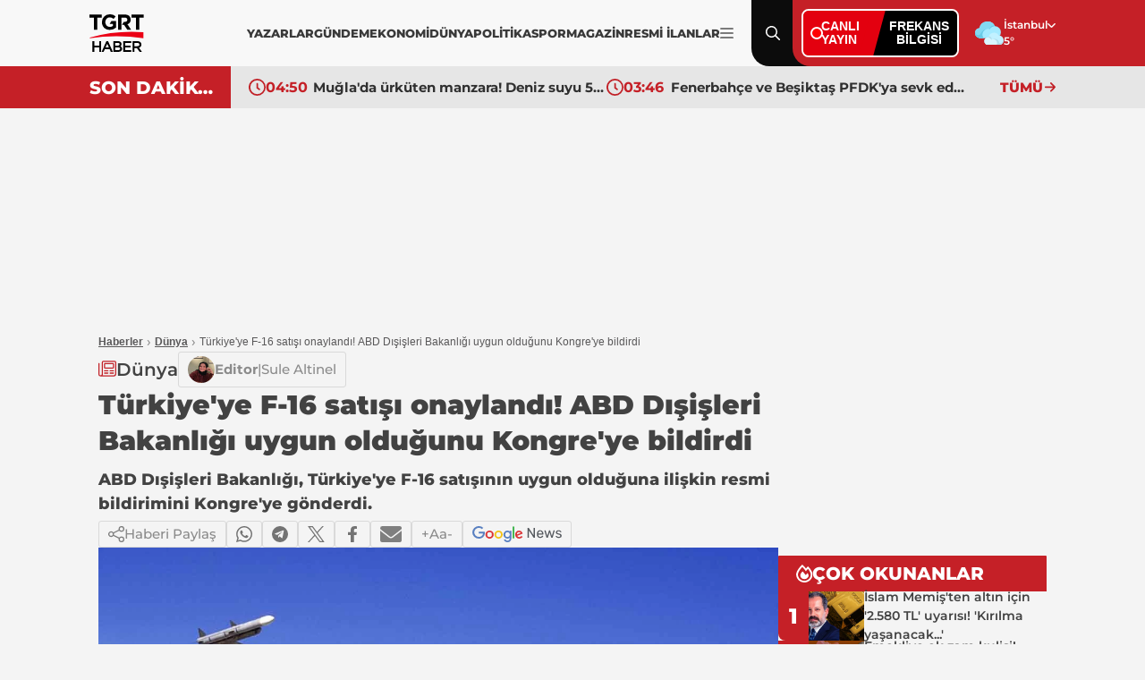

--- FILE ---
content_type: text/html; charset=utf-8
request_url: https://www.tgrthaber.com/dunya/turkiyeye-f-16-satisinda-beklenen-oldu-abd-disisleri-bakanligi-uygun-oldugunu-2927866
body_size: 16336
content:
<!DOCTYPE html>
<html lang="tr">
<head>
    <meta charset="utf-8" />
	<title>Türkiye'ye F-16 satışı onaylandı! ABD Dışişleri Bakanlığı uygun olduğunu Kongre'ye bildirdi | TGRT Haber</title>
	

    
    
<link rel="canonical" href="https://www.tgrthaber.com/dunya/turkiyeye-f-16-satisinda-beklenen-oldu-abd-disisleri-bakanligi-uygun-oldugunu-2927866" />
<meta name="viewport" content="width=device-width, initial-scale=1.0">
<meta name="robots" content="index, follow, max-image-preview:large">
<meta name="title" content="Türkiye'ye F-16 satışı onaylandı! ABD Dışişleri Bakanlığı uygun olduğunu Kongre'ye bildirdi">
<meta name="description" content="ABD Dışişleri Bakanlığı, Türkiye'ye F-16 satışının uygun olduğuna ilişkin resmi bildirimini Kongre'ye gönderdi." />
<meta name="url" content="https://www.tgrthaber.com/dunya/turkiyeye-f-16-satisinda-beklenen-oldu-abd-disisleri-bakanligi-uygun-oldugunu-2927866">
<meta property="fb:page_id" content="100057570613206" />
<meta property="fb:app_id" content="3257550407803019" />
<meta property="article:id" content="2927866" />
<meta property="article:section" content="Dünya" />
<meta property="article:published_time" content="2024-01-27T04:57:48+03:00" />
<meta property="article:modified_time" content="2024-01-27T04:57:48+03:00" />
<meta name="dateCreated" content="2024-01-27T04:57:48+03:00" />
<meta name="datePublished" content="2024-01-27T04:57:48+03:00" />
<meta name="dateModified" content="2024-01-27T04:57:48+03:00" />
<meta name="articleSection" content="news">
<meta property="article:author" content="" />
<meta property="article:publisher" content="https://www.facebook.com/tgrthabertv" />
<meta property="article:content_tier" content="free" />
<meta name="articleAuthor" content="">
<meta property="og:type" content="article">
<meta property="og:url" content="https://www.tgrthaber.com/dunya/turkiyeye-f-16-satisinda-beklenen-oldu-abd-disisleri-bakanligi-uygun-oldugunu-2927866" />
<meta property="og:site_name" content="TGRT Haber" />
<meta property="og:locale" content="tr_TR" />
<meta property="og:title" content="Türkiye'ye F-16 satışı onaylandı! ABD Dışişleri Bakanlığı uygun olduğunu Kongre'ye bildirdi" />
<meta property="og:description" content="ABD Dışişleri Bakanlığı, Türkiye'ye F-16 satışının uygun olduğuna ilişkin resmi bildirimini Kongre'ye gönderdi.">
<meta property="og:image" content="https://i.tgrthaber.com/images/haberler/24-01/27/turkiyeye-f-16-satisinda-beklenen-oldu-abd-disisleri-bakanligi-uygun-oldugunu-kongreye-bildirdi-17063206886300.jpg">
    <meta property="og:image:alt" content="Türkiye'ye F-16 satışı onaylandı! ABD Dışişleri Bakanlığı uygun olduğunu Kongre'ye bildirdi" />
<meta property="og:image:width" content="1280" />
<meta property="og:image:height" content="720" />
<meta name="twitter:image:src" content="https://i.tgrthaber.com/images/haberler/24-01/27/turkiyeye-f-16-satisinda-beklenen-oldu-abd-disisleri-bakanligi-uygun-oldugunu-kongreye-bildirdi-17063206886300.jpg" />
<meta name="twitter:image" content="https://i.tgrthaber.com/images/haberler/24-01/27/turkiyeye-f-16-satisinda-beklenen-oldu-abd-disisleri-bakanligi-uygun-oldugunu-kongreye-bildirdi-17063206886300.jpg">
<meta name="twitter:card" content="summary_large_image" />
<meta name="twitter:site" content="@tgrthabertv" />
<meta property="twitter:domain" content="https://www.tgrthaber.com/dunya/turkiyeye-f-16-satisinda-beklenen-oldu-abd-disisleri-bakanligi-uygun-oldugunu-2927866">
<meta property="twitter:url" content="https://www.tgrthaber.com/dunya/turkiyeye-f-16-satisinda-beklenen-oldu-abd-disisleri-bakanligi-uygun-oldugunu-2927866">
<meta name="twitter:title" content="Türkiye'ye F-16 satışı onaylandı! ABD Dışişleri Bakanlığı uygun olduğunu Kongre'ye bildirdi">
<meta name="twitter:description" content="ABD Dışişleri Bakanlığı, Türkiye'ye F-16 satışının uygun olduğuna ilişkin resmi bildirimini Kongre'ye gönderdi.">
<meta name="facebook-domain-verification" content="eq2ggwt1uozc6q83jovypba5j6lwmy" />
<meta property="article:tag" content="Türkiye, abd, isveç, nato, f-16, Dünya" />
<link rel="alternate" type="application/rss+xml" title="TGRT Haber - Türkiye'ye F-16 satışı onaylandı! ABD Dışişleri Bakanlığı uygun olduğunu Kongre'ye bildirdi" href="https://www.tgrthaber.com/rss/son-dakika-haberleri" />
<meta name="apple-itunes-app" content="app-id=915458587" />
<link rel="apple-touch-icon" href="https://s.tgrthaber.com/s/assets/apple-touch-icon.png">
<link rel="apple-touch-icon" sizes="72x72" href="https://s.tgrthaber.com/s/assets/apple-touch-icon-72x72.png">
<link rel="apple-touch-icon" sizes="114x114" href="https://s.tgrthaber.com/s/assets/apple-touch-icon-114x114.png">
<link rel="bookmark icon" href="https://s.tgrthaber.com/s/assets/favicon.png" type="image/png" />
<meta name="msapplication-TileColor" content="#eb0015">
<link rel="icon" href="https://s.tgrthaber.com/s/assets/favicon.png" type="image/x-icon" />
<link rel="shortcut icon" href="https://s.tgrthaber.com/s/assets/favicon.png" type="image/x-icon" />
    <script type="application/ld+json">
{
    "@context": "https://schema.org",
    "@graph": [
        {
            "@type": "NewsArticle",
            "url": "https://www.tgrthaber.com/dunya/turkiyeye-f-16-satisinda-beklenen-oldu-abd-disisleri-bakanligi-uygun-oldugunu-2927866",
            "articleSection": "Dünya",
            "headline": "Türkiye'ye F-16 satışı onaylandı! ABD Dışişleri Bakanlığı uygun olduğunu Kongre'ye bildirdi",
            "alternativeHeadline": "",
            "description": "ABD Dışişleri Bakanlığı, Türkiye'ye F-16 satışının uygun olduğuna ilişkin resmi bildirimini Kongre'ye gönderdi.",
            "keywords": ["Türkiye","abd","isveç","nato","f-16","Dünya"],
            "articleBody": "Uzun süredir beklenen F-16 satışında yeni bir gelişme yaşandı.  ABD Dışişleri Bakanlığı, Türkiye'ye F-16 satışının uygun olduğuna ilişkin resmi bildirimini Kongre'ye gönderdi.\n'ANKARA İLE İLİŞKİLERDEN MEMNUNUZ'\nABD Senatosunda dış ilişkilerle ilgili en üst düzey isim olan Demokrat Senatör Cardin, İsveç'in NATO'ya üyeliği ve Türkiye'ye F-16 satışına ilişkin yazılı bir açıklama yaptı.\nCardin, Türkiye'ye F-16 satışının İsveç'in NATO üyeliğinin Ankara tarafından onaylanmasına bağlı olduğunu daha önce belirttiğini hatırlatarak, şimdi bu koşulun yerine gelmesinden memnuniyet duyduğunu kaydetti.\nABD'li senatör, Türkiye'nin dış politikasına ilişkin halen bazı endişelerinin olduğunu, ancak Biden yönetimi ile Ankara arasındaki görüşmelerin olumlu ve yapıcı bir istikamette geliştiğini görmekten dolayı umutlu olduğunu belirtti.\nSenato ve Temsilciler Meclisinin dış ilişkiler komiteleri, yabancı ülkelere silah satışına ilişkin yönetimin bildirimi gönderdiği ve satışları değerlendiren Kongre komiteleri olması sebebiyle önem taşıyor.\n15 GÜN SÜRE\nABD Kongresinin, Türkiye'ye F-16 satılmasına ilişkin resmi bildirimin ardından 15 günlük değerlendirme ve itiraz süresi bulunuyor. Bu süre içinde bir itiraz gelmezse satış gerçekleşmiş olacak.\nİsveç'in NATO'ya üyeliğini onaylayan ilgili yasal düzenleme önce TBMM'de kabul edilmiş, ardından Cumhurbaşkanı Recep Tayyip Erdoğan'ın imzasıyla Resmi Gazete'de yayımlanmıştı.\nBeyaz Saray Ulusal Güvenlik Konseyi yetkilisinin önceki gün yaptığı açıklamaya göre, ABD Başkanı Joe Biden, Türkiye'deki İsveç süreci resmen tamamlanır tamamlanmaz Kongre'ye F-16'larla ilgili resmi bildirimi yapacağını ifade etmişti.\n\n2927802 -\u0026gt; Prof. Dr. Mesut Hakkı Caşın'dan çarpıcı F-16 yorumu! Yunanistan'a dikkat çekerek, tarih verdi \n\n2927748 -\u0026gt; Cumhurbaşkanı Erdoğan’dan ABD’ye F-16 mesajı: Bir an önce bekliyoruz \n\n2927742 -\u0026gt; F-16'lar için kapıyı açan anahtar 'Eurofighter Typhoon' oldu! \n\n2927708 -\u0026gt; ABD'nin Türkiye'ye F-16 satışı Türk düşmanı lobilerini çıldırttı \n",
            "name": "Türkiye'ye F-16 satışı onaylandı! ABD Dışişleri Bakanlığı uygun olduğunu Kongre'ye bildirdi",
            "thumbnailUrl": "https://i.tgrthaber.com/images/haberler/24-01/27/turkiyeye-f-16-satisinda-beklenen-oldu-abd-disisleri-bakanligi-uygun-oldugunu-kongreye-bildirdi-17063206886300.jpg",
            "inLanguage": "tr",
            "genre": "news",
            "publishingPrinciples": "https://www.tgrthaber.com/hakkimizda",
            "mainEntityOfPage": {
                "@type": "WebPage",
                "id": "https://www.tgrthaber.com/dunya/turkiyeye-f-16-satisinda-beklenen-oldu-abd-disisleri-bakanligi-uygun-oldugunu-2927866"
            },
            "isFamilyFriendly": true,
            "dateCreated": "2024-01-27T04:57:48+03:00",
            "datePublished": "2024-01-27T04:57:48+03:00",
            "dateModified": "2024-01-27T04:57:48+03:00",
            "wordCount": "399",
            "timeRequired": "PT3M",
            "image": {
                "@type": "ImageObject",
                "contentUrl": "https://i.tgrthaber.com/images/haberler/24-01/27/turkiyeye-f-16-satisinda-beklenen-oldu-abd-disisleri-bakanligi-uygun-oldugunu-kongreye-bildirdi-17063206886300.jpg",
                "caption": "Türkiye'ye F-16 satışı onaylandı! ABD Dışişleri Bakanlığı uygun olduğunu Kongre'ye bildirdi",
                "name": "Türkiye'ye F-16 satışı onaylandı! ABD Dışişleri Bakanlığı uygun olduğunu Kongre'ye bildirdi",
                "representativeOfPage": true,
                "datePublished": "2024-01-27T04:57:48+03:00",
                "description": "ABD Dışişleri Bakanlığı, Türkiye'ye F-16 satışının uygun olduğuna ilişkin resmi bildirimini Kongre'ye gönderdi.",
                "url": "https://i.tgrthaber.com/images/haberler/24-01/27/turkiyeye-f-16-satisinda-beklenen-oldu-abd-disisleri-bakanligi-uygun-oldugunu-kongreye-bildirdi-17063206886300.jpg",
                "width": 1280,
                "height": 720
            },
            "author": {
                "@type": "Person",
                "@id": "https://www.tgrthaber.com/editorler/editorler/sule-altinel",
                "name": "Sule Altinel",
                "url": "https://www.tgrthaber.com/editorler/editorler/sule-altinel"
            },
            "publisher": {
                "@type": "NewsMediaOrganization",
                "name": "TGRT Haber",
                "url": "https://www.tgrthaber.com",
                "logo": {
                    "@type": "ImageObject",
                    "url": "https://s.tgrthaber.com/s/assets/logo.png",
                    "width": 256,
                    "height": 256
                }
            }
        }
        ,{
            "@type": "BreadcrumbList",
            "itemListElement": [
                {
                    "@type": "ListItem",
                    "position": 1,
                    "item": {
                        "@id": "https://www.tgrthaber.com",
                        "name": "TGRT Haber"
                    }
                },
                {
                    "@type": "ListItem",
                    "position": 2,
                    "item": {
                            "@id": "https://www.tgrthaber.com/dunya",
                        "name": "Dünya"
                    }
                },
                {
                    "@type": "ListItem",
                    "position": 3,
                    "item": {
                        "@id": "https://www.tgrthaber.com/dunya/turkiyeye-f-16-satisinda-beklenen-oldu-abd-disisleri-bakanligi-uygun-oldugunu-2927866",
                        "name": "Türkiye'ye F-16 satışı onaylandı! ABD Dışişleri Bakanlığı uygun olduğunu Kongre'ye bildirdi"
                    }
                }
            ]
        }


    ]
}
</script>



    <link rel="preload" href="https://i.tgrthaber.com/images/haberler/24-01/27/turkiyeye-f-16-satisinda-beklenen-oldu-abd-disisleri-bakanligi-uygun-oldugunu-kongreye-bildirdi-17063206886300.jpg" as="image" fetchpriority="high">

    <script>
        window.pageAdConfig = {
            page_type: "page-detail",
            category: "Dunya",
            action: "default"
        };
        var _stats = { PageType: 'page-detail', ContentId: 2927866 };
    </script>

	
<link rel="stylesheet" href="https://s.tgrthaber.com/s/css/font/font.css?v=3cd6dc04-1dd7-43" />
<link rel="stylesheet" href="https://s.tgrthaber.com/s/css/main.css?v=3cd6dc04-1dd7-43"  />
<link rel="stylesheet" href="https://s.tgrthaber.com/s/css/mobil.css?v=3cd6dc04-1dd7-43" />
<link rel="stylesheet" href="https://s.tgrthaber.com/s/css/category.css?v=3cd6dc04-1dd7-43" />


<script async src="https://securepubads.g.doubleclick.net/tag/js/gpt.js"></script>
<!-- Google Tag Manager -->
<script>
    (function (w, d, s, l, i) {
        w[l] = w[l] || []; w[l].push({
            'gtm.start':
                new Date().getTime(), event: 'gtm.js'
        }); var f = d.getElementsByTagName(s)[0],
            j = d.createElement(s), dl = l != 'dataLayer' ? '&l=' + l : ''; j.async = true; j.src =
                'https://www.googletagmanager.com/gtm.js?id=' + i + dl; f.parentNode.insertBefore(j, f);
    })(window, document, 'script', 'dataLayer', 'GTM-NG3X7NV7');</script>
<!-- End Google Tag Manager -->
<script async src="https://www.googletagmanager.com/gtag/js?id=G-YJVN7RZLVJ"></script>
<script>
    window.dataLayer = window.dataLayer || [];
    function gtag(){dataLayer.push(arguments);}
    gtag('js', new Date());
    gtag('config', 'G-YJVN7RZLVJ');
</script>
<script>
    function trackGAEvent(category, action, label) {
        gtag('event', action, {
            'event_category': category,
            'event_label': label
        });
    }
</script>
</head>
<body>
	<div b-zufwaoffzt class="container mobil">
		<!-- Header-->
		<div b-zufwaoffzt class="header">
			
<div class="topHeader">
    <div class="content">
        <div class="dropdown-desktop-menu">

            <div class="m-header">
                <div class="menuclose"><img src="https://s.tgrthaber.com/s/i/i-arrow_right.svg" alt="Menü Kapat" /></div>
                <div class="logo-black">
                    <a href="/" title="TGRT Haber" aria-label="TGRT Haber">
                        <img src="https://s.tgrthaber.com/s/i/i-logo-black.svg" alt="TGRT Haber" />

                    </a>
                </div>
                <div class="setting"></div>
            </div>



            <form action="/arama-sonuc" method="get" class="m-search-input">
                <input type="text" id="desktop-search-input" name="keyword" placeholder="Arama yap...">
                <button type="submit" class="btn-search">
                    <img src="https://s.tgrthaber.com/s/i/i-search_icon.svg" alt="Arama" id="desktop-search-icon">
                </button>
            </form>

            <div class="menu-content">
                <div class="m-title">Kategoriler</div>
                <div class="benim_sayfam_menu">
                    <a href="/benim-sayfam" target="_blank">
                        <img width="60" src="https://i.tgrthaber.com/images/2025/8/29/robot-icon-3245071_202508291723_1.png" style="position: absolute; top: -30px; right: 17px;">
                        <span style="position: relative; font-size: 13px;font-weight: 700;z-index: 9;background-color: #c30808;color: #fff;display: flex;align-items: center;padding: 0px 6px;border-radius: 22px;">Benim Sayfam</span>
                    </a>
                </div>
                <div class="scrooly">
                    
                    <div class="menublock">
                        <a href="/son-dakika" title="Son Dakika">
                            <i></i>
                            Son Dakika
                        </a>
                        <a href="/gundem" title="Gündem">
                            <i></i>
                            Gündem
                        </a>
                        <a href="/ozel-haber" title="Özel Haber">
                            <i></i>
                            Özel Haber
                        </a>
                        <a href="/teyitli-haber" title="Teyitli Haber">
                            <i></i>
                            Teyitli Haber
                        </a>
                        <a href="/politika" title="Politika">
                            <i></i>
                            Politika
                        </a>
                        <a href="/ekonomi" title="Ekonomi">
                            <i></i>
                            Ekonomi
                        </a>
                        <a href="/spor" title="Spor">
                            <i></i>
                            Spor
                        </a>
                        <a href="/dunya" title="Dünya">
                            <i></i>
                            Dünya
                        </a>
                        <a href="/magazin" title="Magazin">
                            <i></i>
                            Magazin
                        </a>

                        <a href="/yasam" title="Yaşam">
                            <i></i>
                            Yaşam
                        </a>
                        <a href="/aktuel" title="Aktüel">
                            <i></i>
                            Aktüel
                        </a>
                        <a href="/saglik" title="Sağlık">
                            <i></i>
                            Sağlık
                        </a>
                        <a href="/teknoloji" title="Teknoloji">
                            <i></i>
                            Teknoloji
                        </a>
                        <a href="/kultur-sanat" title="Kültür - Sanat">
                            <i></i>
                            Kültür - Sanat
                        </a>
                    </div>
                    <div class="menublock">
                        <a href="https://www.tgrthaber.com/mavikadin/" title="Mavi Kadın" target="_blank"><img class="mavi-kadin-logo" alt="Logo" src="https://www.tgrthaber.com/mavikadin/wp-content/themes/mavi_kadin/logo.png" style="width:100px;filter: brightness(.5);"></a>
                    
                        <a href="/savunma-teknolojileri" title="Savunma Teknolojileri">
                            <i></i>
                            Savunma Teknolojileri
                        </a>
                        
                        <a href="/canli" title="Canlı Yayın">
                            <i></i>
                            Canlı Yayın
                        </a>
                       
                    
                        <a href="/programlar" title="Programlar">
                            <i></i>
                            Programlar
                        </a>
                   
                        <a href="/yayin-akisi" title="Yayın Akışı">
                            <i></i>
                            Yayın Akışı
                        </a>
                    
                        <a href="/yazarlar" title="Yazarlar">
                            <i></i>
                            Yazarlar
                        </a>
                    
                        <a href="https://www.tgrthaber.com/ramazan" target="_blank" title="Ramazan">
                            <i></i>
                            Ramazan
                        </a>

                   
                        <a href="/videogaleri" title="Video Galeri">
                            <i></i>
                            Videolu Haber
                        </a>
                   
                        <a href="/biyografi" title="Biyografi">
                            <i></i>
                            Biyografi
                        </a>
                        <a href="/medya" title="Medya">
                            <i></i>
                            Medya
                        </a>
                    
                        <a href="/otomobil" title="Otomobil">
                            <i></i>
                            Otomobil
                        </a>
                        <a href="/namaz-vakitleri" target="_blank" title="Namaz Vakitleri">
                            <i></i>
                            Namaz Vakitleri
                        </a>
                        <a href="/game" title="Oyunlar">
                            <i></i>
                            Oyunlar
                        </a>
                        <a href="/resmi-ilan" title="Resmi İlanlar">
                            <i></i>
                            Resmi İlanlar
                        </a>
                    </div>
                </div>
                <div class="socialmedia">
                    <div class="m-title">Sosyal Medya Hesaplarımız</div>
                    <div class="menus">
                        <div class="menu">
                            <a href="https://www.facebook.com/tgrthabertv"><img src="https://s.tgrthaber.com/s/i/i-social-facebook.svg" alt="Facebook" title="Facebook"></a>
                            <a href="https://www.instagram.com/tgrthaber/"><img src="https://s.tgrthaber.com/s/i/i-social-instagram.svg" alt="İnstagram" title="İnstagram"></a>
                            <a href="https://x.com/tgrthabertv"><img src="https://s.tgrthaber.com/s/i/i-social-twitter-x.svg" alt="Twitter" title="Twitter"></a>
                            <a href="https://www.youtube.com/channel/UCzgrZ-CndOoylh2_e72nSBQ"><img src="https://s.tgrthaber.com/s/i/i-social-youtube-gray.svg" alt="Youtube" title="Youtube"></a>
                        </div>
                    </div>
                </div>
                <div class="apps">
                    <div class="m-title">UYGULAMALAR</div>
                    <div class="menus">
                        <div class="menu">
                            <a href="https://play.google.com/store/apps/details?id=com.dijitalvarliklar.tgrthaber&hl=tr&gl=US"><img src="https://s.tgrthaber.com/s/i/i-apps-google-play.svg" alt="Google Play" title="Google Play">Google Play</a>
                            <a href="https://apps.apple.com/tr/app/tgrt-haber-mobil/id915458587"><img class="appstore" src="https://s.tgrthaber.com/s/i/i-apps-ios.svg" alt="App Store" title="App Store">App Store</a>
                        </div>
                    </div>
                </div>
                <div class="kurumsal">
                    <div class="m-title">KURUMSAL</div>
                    <div class="menus">
                        <div class="menu">
                            <a href="/hakkimizda" title="Hakkımızda">Hakkımızda</a>
                            <a href="/kunye" title="Künye">Künye</a>
                            <a href="/iletisim" title="İletişim">İletişim</a>
                            <a href="/frekans-bilgileri" title="Frekans Bilgileri">Frekans Bilgileri</a>
                            <a href="/cerez-politikasi" title="Çerez Politikası">Çerez Politikası</a>
                            <a href="/kisisel-veri-saklama-ve-imha-politikasi" title="Saklama Politikası">Saklm. poltk.</a>
                            <a href="/kullanim-sartlari" title="Kullanım Şartları">Kullanım Şartları</a>
                            <a href="/gizlilik-ilkeleri-169" title="Gizlilik İlkeleri">Gizlilik İlkeleri</a>
                            <a href="/tgrt-haber-privacy-policy" title="Privacy Policy">Privacy Policy</a>
                            <a href="https://e-sirket.mkk.com.tr/esir/Dashboard.jsp#/sirketbilgileri/10314" title="Bilgi Toplama Hizmetleri">Bilgi Topl. Hiz</a>
                            <a href="/kisisel-verilerin-islenmesi-politikasi" title="Veri Politikası">Veri Politikası</a>
                            <a href="/kisisel-verilerin-islenmesi-aydinlatma-metni" title="Aydnlatma Metni">Aydnlt. Metni</a>
                        </div>
                    </div>
                </div>
            </div>
        </div>
        <div class="logo-black">
            <a href="/" title="TGRT Haber" aria-label="TGRT Haber">
                <img src="https://s.tgrthaber.com/s/i/i-logo-black.svg" alt="TGRT Haber" />

            </a>
        </div>
        <div class="navmenu-desktop" style="gap:10px;">
            <div class="navmenu-list" style="gap:12px;">
                <a href="/yazarlar" title="Yazarlar">YAZARLAR</a>
                <a href="/gundem" title="Gündem">GÜNDEM</a>
                <a href="/ekonomi" title="Ekonomi">EKONOMİ</a>
                <a href="/dunya" title="Dünya">DÜNYA</a>
                <a href="/politika" title="Politika">POLİTİKA</a>
                <a href="/spor" title="Spor">SPOR</a>
                <a href="/magazin" title="Magazin">MAGAZİN</a>
                <a href="/resmi-ilan" title="Resmi İlanlar">RESMİ İLANLAR</a>

            </div>
            
            <a href="#" class="navmenu-current" title="Menu İkon" aria-label="Menüyü Aç">
                <img src="https://s.tgrthaber.com/s/i/i-menu_icon.svg" alt="Menu İkon">
            </a>
        </div>

        <!-- -->

        <div class="search menu-content-red">
            <img src="https://s.tgrthaber.com/s/i/i-search_icon.svg" alt="Arama" id="search-icon">
            <img class="close-icon" src="https://s.tgrthaber.com/s/i/i-close.svg" alt="Kapat" id="close-icon">
        </div>

        <form action="/arama-sonuc" method="get" class="search-input" style="display: none;">
            <input type="text" id="mobile-search-input" name="keyword" placeholder="Arama yap...">
            <button type="submit" class="btn-search">
                <img src="https://s.tgrthaber.com/s/i/i-search_icon.svg" alt="Arama" id="mobile-search-icon">
            </button>
        </form>

        <div class="canliyayin menu-content-red">

            <div class="live-box">
                <a href="/canli" class="live-left">
                    <span class="dot"></span>
                    <span class="live-text">CANLI<br>YAYIN</span>
                </a>

                <a href="/aktuel/tgrt-haber-frekansi-degisti-3241451" class="live-right">
                    FREKANS<br>BİLGİSİ
                </a>
            </div>

        </div>
        <div class="weather menu-content-red">
            <div class="weather-img">
                    <img src="https://s.tgrthaber.com/s/i/i-weather-04d.svg" alt="Hava Durumu" onerror="this.onerror=null; this.src='https://s.tgrthaber.com/s/i/i-weather-04d.png';" />
            </div>
            <div class="weather-list">
                <div class="weather-select" tabindex="0">
                    <div class="weather-current">İstanbul</div>
                    <div class="weather-listed">
                        <div class="weather-search">
                            <input id="txtSearchValue" autocomplete="off" type="text" placeholder="Search...">
                        </div>
                        <div class="weather-option">
                                <div class="option" data-value="/hava-durumu/adana" data-id="1"><a href="/hava-durumu/adana" title="Adana Hava Durumu">Adana</a></div>
                                <div class="option" data-value="/hava-durumu/adiyaman" data-id="2"><a href="/hava-durumu/adiyaman" title="Adıyaman Hava Durumu">Adıyaman</a></div>
                                <div class="option" data-value="/hava-durumu/afyonkarahisar" data-id="3"><a href="/hava-durumu/afyonkarahisar" title="Afyonkarahisar Hava Durumu">Afyonkarahisar</a></div>
                                <div class="option" data-value="/hava-durumu/agri" data-id="4"><a href="/hava-durumu/agri" title="Ağrı Hava Durumu">Ağrı</a></div>
                                <div class="option" data-value="/hava-durumu/amasya" data-id="5"><a href="/hava-durumu/amasya" title="Amasya Hava Durumu">Amasya</a></div>
                                <div class="option" data-value="/hava-durumu/ankara" data-id="6"><a href="/hava-durumu/ankara" title="Ankara Hava Durumu">Ankara</a></div>
                                <div class="option" data-value="/hava-durumu/antalya" data-id="7"><a href="/hava-durumu/antalya" title="Antalya Hava Durumu">Antalya</a></div>
                                <div class="option" data-value="/hava-durumu/artvin" data-id="8"><a href="/hava-durumu/artvin" title="Artvin Hava Durumu">Artvin</a></div>
                                <div class="option" data-value="/hava-durumu/aydin" data-id="9"><a href="/hava-durumu/aydin" title="Aydın Hava Durumu">Aydın</a></div>
                                <div class="option" data-value="/hava-durumu/balikesir" data-id="10"><a href="/hava-durumu/balikesir" title="Balikesir Hava Durumu">Balikesir</a></div>
                                <div class="option" data-value="/hava-durumu/bilecik" data-id="11"><a href="/hava-durumu/bilecik" title="Bilecik Hava Durumu">Bilecik</a></div>
                                <div class="option" data-value="/hava-durumu/bingol" data-id="12"><a href="/hava-durumu/bingol" title="Bingöl Hava Durumu">Bingöl</a></div>
                                <div class="option" data-value="/hava-durumu/bitlis" data-id="13"><a href="/hava-durumu/bitlis" title="Bitlis Hava Durumu">Bitlis</a></div>
                                <div class="option" data-value="/hava-durumu/bolu" data-id="14"><a href="/hava-durumu/bolu" title="Bolu Hava Durumu">Bolu</a></div>
                                <div class="option" data-value="/hava-durumu/burdur" data-id="15"><a href="/hava-durumu/burdur" title="Burdur Hava Durumu">Burdur</a></div>
                                <div class="option" data-value="/hava-durumu/bursa" data-id="16"><a href="/hava-durumu/bursa" title="Bursa Hava Durumu">Bursa</a></div>
                                <div class="option" data-value="/hava-durumu/canakkale" data-id="17"><a href="/hava-durumu/canakkale" title="Çanakkale Hava Durumu">Çanakkale</a></div>
                                <div class="option" data-value="/hava-durumu/cankiri" data-id="18"><a href="/hava-durumu/cankiri" title="Çankırı Hava Durumu">Çankırı</a></div>
                                <div class="option" data-value="/hava-durumu/corum" data-id="19"><a href="/hava-durumu/corum" title="Çorum Hava Durumu">Çorum</a></div>
                                <div class="option" data-value="/hava-durumu/denizli" data-id="20"><a href="/hava-durumu/denizli" title="Denizli Hava Durumu">Denizli</a></div>
                                <div class="option" data-value="/hava-durumu/diyarbakir" data-id="21"><a href="/hava-durumu/diyarbakir" title="Diyarbakır Hava Durumu">Diyarbakır</a></div>
                                <div class="option" data-value="/hava-durumu/edirne" data-id="22"><a href="/hava-durumu/edirne" title="Edirne Hava Durumu">Edirne</a></div>
                                <div class="option" data-value="/hava-durumu/elazig" data-id="23"><a href="/hava-durumu/elazig" title="Elazığ Hava Durumu">Elazığ</a></div>
                                <div class="option" data-value="/hava-durumu/erzincan" data-id="24"><a href="/hava-durumu/erzincan" title="Erzincan Hava Durumu">Erzincan</a></div>
                                <div class="option" data-value="/hava-durumu/erzurum" data-id="25"><a href="/hava-durumu/erzurum" title="Erzurum Hava Durumu">Erzurum</a></div>
                                <div class="option" data-value="/hava-durumu/eskisehir" data-id="26"><a href="/hava-durumu/eskisehir" title="Eskişehir Hava Durumu">Eskişehir</a></div>
                                <div class="option" data-value="/hava-durumu/gaziantep" data-id="27"><a href="/hava-durumu/gaziantep" title="Gaziantep Hava Durumu">Gaziantep</a></div>
                                <div class="option" data-value="/hava-durumu/giresun" data-id="28"><a href="/hava-durumu/giresun" title="Giresun Hava Durumu">Giresun</a></div>
                                <div class="option" data-value="/hava-durumu/gumushane" data-id="29"><a href="/hava-durumu/gumushane" title="Gümüşhane Hava Durumu">Gümüşhane</a></div>
                                <div class="option" data-value="/hava-durumu/hakkari" data-id="30"><a href="/hava-durumu/hakkari" title="Hakkari Hava Durumu">Hakkari</a></div>
                                <div class="option" data-value="/hava-durumu/hatay" data-id="31"><a href="/hava-durumu/hatay" title="Hatay Hava Durumu">Hatay</a></div>
                                <div class="option" data-value="/hava-durumu/isparta" data-id="32"><a href="/hava-durumu/isparta" title="Isparta Hava Durumu">Isparta</a></div>
                                <div class="option" data-value="/hava-durumu/mersin" data-id="33"><a href="/hava-durumu/mersin" title="Mersin Hava Durumu">Mersin</a></div>
                                <div class="option" data-value="/hava-durumu/istanbul" data-id="34"><a href="/hava-durumu/istanbul" title="İstanbul Hava Durumu">İstanbul</a></div>
                                <div class="option" data-value="/hava-durumu/izmir" data-id="35"><a href="/hava-durumu/izmir" title="İzmir Hava Durumu">İzmir</a></div>
                                <div class="option" data-value="/hava-durumu/kars" data-id="36"><a href="/hava-durumu/kars" title="Kars Hava Durumu">Kars</a></div>
                                <div class="option" data-value="/hava-durumu/kastamonu" data-id="37"><a href="/hava-durumu/kastamonu" title="Kastamonu Hava Durumu">Kastamonu</a></div>
                                <div class="option" data-value="/hava-durumu/kayseri" data-id="38"><a href="/hava-durumu/kayseri" title="Kayseri Hava Durumu">Kayseri</a></div>
                                <div class="option" data-value="/hava-durumu/kirklareli" data-id="39"><a href="/hava-durumu/kirklareli" title="Kırklareli Hava Durumu">Kırklareli</a></div>
                                <div class="option" data-value="/hava-durumu/kirsehir" data-id="40"><a href="/hava-durumu/kirsehir" title="Kırsehir Hava Durumu">Kırsehir</a></div>
                                <div class="option" data-value="/hava-durumu/kocaeli" data-id="41"><a href="/hava-durumu/kocaeli" title="Kocaeli Hava Durumu">Kocaeli</a></div>
                                <div class="option" data-value="/hava-durumu/konya" data-id="42"><a href="/hava-durumu/konya" title="Konya Hava Durumu">Konya</a></div>
                                <div class="option" data-value="/hava-durumu/kutahya" data-id="43"><a href="/hava-durumu/kutahya" title="Kütahya Hava Durumu">Kütahya</a></div>
                                <div class="option" data-value="/hava-durumu/malatya" data-id="44"><a href="/hava-durumu/malatya" title="Malatya Hava Durumu">Malatya</a></div>
                                <div class="option" data-value="/hava-durumu/manisa" data-id="45"><a href="/hava-durumu/manisa" title="Manisa Hava Durumu">Manisa</a></div>
                                <div class="option" data-value="/hava-durumu/kahramanmaras" data-id="46"><a href="/hava-durumu/kahramanmaras" title="Kahramanmaraş Hava Durumu">Kahramanmaraş</a></div>
                                <div class="option" data-value="/hava-durumu/mardin" data-id="47"><a href="/hava-durumu/mardin" title="Mardin Hava Durumu">Mardin</a></div>
                                <div class="option" data-value="/hava-durumu/mugla" data-id="48"><a href="/hava-durumu/mugla" title="Muğla Hava Durumu">Muğla</a></div>
                                <div class="option" data-value="/hava-durumu/mus" data-id="49"><a href="/hava-durumu/mus" title="Muş Hava Durumu">Muş</a></div>
                                <div class="option" data-value="/hava-durumu/nevsehir" data-id="50"><a href="/hava-durumu/nevsehir" title="Nevşehir Hava Durumu">Nevşehir</a></div>
                                <div class="option" data-value="/hava-durumu/nigde" data-id="51"><a href="/hava-durumu/nigde" title="Niğde Hava Durumu">Niğde</a></div>
                                <div class="option" data-value="/hava-durumu/ordu" data-id="52"><a href="/hava-durumu/ordu" title="Ordu Hava Durumu">Ordu</a></div>
                                <div class="option" data-value="/hava-durumu/rize" data-id="53"><a href="/hava-durumu/rize" title="Rize Hava Durumu">Rize</a></div>
                                <div class="option" data-value="/hava-durumu/sakarya" data-id="54"><a href="/hava-durumu/sakarya" title="Sakarya Hava Durumu">Sakarya</a></div>
                                <div class="option" data-value="/hava-durumu/samsun" data-id="55"><a href="/hava-durumu/samsun" title="Samsun Hava Durumu">Samsun</a></div>
                                <div class="option" data-value="/hava-durumu/siirt" data-id="56"><a href="/hava-durumu/siirt" title="Siirt Hava Durumu">Siirt</a></div>
                                <div class="option" data-value="/hava-durumu/sinop" data-id="57"><a href="/hava-durumu/sinop" title="Sinop Hava Durumu">Sinop</a></div>
                                <div class="option" data-value="/hava-durumu/sivas" data-id="58"><a href="/hava-durumu/sivas" title="Sivas Hava Durumu">Sivas</a></div>
                                <div class="option" data-value="/hava-durumu/tekirdag" data-id="59"><a href="/hava-durumu/tekirdag" title="Tekirdağ Hava Durumu">Tekirdağ</a></div>
                                <div class="option" data-value="/hava-durumu/tokat" data-id="60"><a href="/hava-durumu/tokat" title="Tokat Hava Durumu">Tokat</a></div>
                                <div class="option" data-value="/hava-durumu/trabzon" data-id="61"><a href="/hava-durumu/trabzon" title="Trabzon Hava Durumu">Trabzon</a></div>
                                <div class="option" data-value="/hava-durumu/tunceli" data-id="62"><a href="/hava-durumu/tunceli" title="Tunceli Hava Durumu">Tunceli</a></div>
                                <div class="option" data-value="/hava-durumu/sanliurfa" data-id="63"><a href="/hava-durumu/sanliurfa" title="Şanlıurfa Hava Durumu">Şanlıurfa</a></div>
                                <div class="option" data-value="/hava-durumu/usak" data-id="64"><a href="/hava-durumu/usak" title="Uşak Hava Durumu">Uşak</a></div>
                                <div class="option" data-value="/hava-durumu/van" data-id="65"><a href="/hava-durumu/van" title="Van Hava Durumu">Van</a></div>
                                <div class="option" data-value="/hava-durumu/yozgat" data-id="66"><a href="/hava-durumu/yozgat" title="Yozgat Hava Durumu">Yozgat</a></div>
                                <div class="option" data-value="/hava-durumu/zonguldak" data-id="67"><a href="/hava-durumu/zonguldak" title="Zonguldak Hava Durumu">Zonguldak</a></div>
                                <div class="option" data-value="/hava-durumu/aksaray" data-id="68"><a href="/hava-durumu/aksaray" title="Aksaray Hava Durumu">Aksaray</a></div>
                                <div class="option" data-value="/hava-durumu/bayburt" data-id="69"><a href="/hava-durumu/bayburt" title="Bayburt Hava Durumu">Bayburt</a></div>
                                <div class="option" data-value="/hava-durumu/karaman" data-id="70"><a href="/hava-durumu/karaman" title="Karaman Hava Durumu">Karaman</a></div>
                                <div class="option" data-value="/hava-durumu/kirikkale" data-id="71"><a href="/hava-durumu/kirikkale" title="Kırıkkale Hava Durumu">Kırıkkale</a></div>
                                <div class="option" data-value="/hava-durumu/batman" data-id="72"><a href="/hava-durumu/batman" title="Batman Hava Durumu">Batman</a></div>
                                <div class="option" data-value="/hava-durumu/sirnak" data-id="73"><a href="/hava-durumu/sirnak" title="Şırnak Hava Durumu">Şırnak</a></div>
                                <div class="option" data-value="/hava-durumu/bartin" data-id="74"><a href="/hava-durumu/bartin" title="Bartın Hava Durumu">Bartın</a></div>
                                <div class="option" data-value="/hava-durumu/ardahan" data-id="75"><a href="/hava-durumu/ardahan" title="Ardahan Hava Durumu">Ardahan</a></div>
                                <div class="option" data-value="/hava-durumu/igdir" data-id="76"><a href="/hava-durumu/igdir" title="Iğdır Hava Durumu">Iğdır</a></div>
                                <div class="option" data-value="/hava-durumu/yalova" data-id="77"><a href="/hava-durumu/yalova" title="Yalova Hava Durumu">Yalova</a></div>
                                <div class="option" data-value="/hava-durumu/karabuk" data-id="78"><a href="/hava-durumu/karabuk" title="Karabük Hava Durumu">Karabük</a></div>
                                <div class="option" data-value="/hava-durumu/kilis" data-id="79"><a href="/hava-durumu/kilis" title="Kilis Hava Durumu">Kilis</a></div>
                                <div class="option" data-value="/hava-durumu/osmaniye" data-id="80"><a href="/hava-durumu/osmaniye" title="Osmaniye Hava Durumu">Osmaniye</a></div>
                                <div class="option" data-value="/hava-durumu/duzce" data-id="81"><a href="/hava-durumu/duzce" title="Düzce Hava Durumu">Düzce</a></div>
                        </div>
                    </div>
                </div>
                <span>5°</span>
            </div>
        </div>

    </div>
</div>

<script>
    document.addEventListener('DOMContentLoaded', function () {
        document.querySelectorAll('.weather-option .option').forEach(option => {
            option.addEventListener('click', function (e) {
                e.preventDefault();
                const url = this.getAttribute('data-value');
                const id = this.getAttribute('data-id');
                document.cookie = `selectedCity=${id};path=/;max-age=${30 * 24 * 60 * 60}`; // 30 gün cookie

                window.location.href = url;
            });
        });
    });
</script>
			<div b-zufwaoffzt class="bottomHeader">
				<div b-zufwaoffzt class="content">
					<div b-zufwaoffzt class="breaking">
						<div b-zufwaoffzt class="breaking-head"><div b-zufwaoffzt class="head"><a b-zufwaoffzt href="/son-dakika" title="Son dakika haberleri">SON DAKİKA!</a></div></div>
						<div b-zufwaoffzt class="breaking-heads"></div>
					</div>
					<a b-zufwaoffzt href="/son-dakika" class="tumu" title="Son dakika haberleri">TÜMÜ<img b-zufwaoffzt class="time" src="https://s.tgrthaber.com/s/i/i-arrow_right.svg" alt="Tümü" /></a>
				</div>
			</div>
        </div>
		<!-- Header Bitti-->
		<script type="text/javascript">
			if (typeof pageAdConfig !== "undefined" && !(pageAdConfig.page_type == "default" && pageAdConfig.category == "default" && pageAdConfig.action == "default")) document.write('<div class="container"><div class="ads"><div class="ads970"></div></div></div>');

			var newsItems;
			let index = 0;

			function isMobile() {
				return window.innerWidth <= 1080;
			}

			function updateNews() {
				if (!isMobile()) return;

				newsItems.forEach((item, i) => {
					item.classList.toggle("active", i === index);
				});

				index = (index + 1) % newsItems.length;
			}

			window.addEventListener('resize', () => {
				if (!isMobile()) {
					newsItems.forEach(item => item.classList.add("active"));
				} else {
					index = 0;
					updateNews();
				}
			});

			document.addEventListener("DOMContentLoaded", function () {
				const urlParams = new URLSearchParams(window.location.search);
				const hasNoCache = urlParams.has('nocache');
    
				// URL'yi oluştur
				let url = "/components/breakingnews";
				if (hasNoCache) {
					url += "?nocache=1";
				}

				fetch(url)
					.then(response => {
						if (!response.ok) {
							throw new Error("HTTP error! Status: " + response.status);
						}
						return response.text();
					})
					.then(data => {
						const container = document.querySelector(".breaking-heads");
						if (container) {
							container.innerHTML = data;
							newsItems = document.querySelectorAll(".breaking-news");
							if (isMobile()) {
								updateNews();
								setInterval(updateNews, 5000);
							}
						}
					})
					.catch(error => {
						console.error("Veri çekme hatası:", error);
					});
			});
		</script>
		<div b-zufwaoffzt class="container">
			

<div id="content" class="content c-dunya" data-id="2927866" data-url="/dunya/turkiyeye-f-16-satisinda-beklenen-oldu-abd-disisleri-bakanligi-uygun-oldugunu-2927866" data-title="Türkiye'ye F-16 satışı onaylandı! ABD Dışişleri Bakanlığı uygun olduğunu Kongre'ye bildirdi">
    <!-- Content -->
    <div class="details-content">
        <div id="2927866" class="details" property="articleBody">
            <div class="breadcrumbs">
                <nav class="bcLeft">
                    <span class="bcText"><a href="/" title="TGRT Haber">Haberler</a></span>
                    <span class="bcArrow">&nbsp;›&nbsp;</span>
                    <span class="bcText"><a href="/dunya" title="Dünya, Dünya Haberleri">D&#xFC;nya</a></span>
                    <span class="bcArrow">&nbsp;›&nbsp;</span>
                    <span class="bcText">Türkiye'ye F-16 satışı onaylandı! ABD Dışişleri Bakanlığı uygun olduğunu Kongre'ye bildirdi</span>
                </nav>
            </div>
            <div class="kategori-editor ">
                <div class="kategori"><i class="ic-dunya"></i> <strong>D&#xFC;nya</strong></div>

                <div class="editor">
                        <a href="/editorler/sule-altinel" title="Sule Altinel"><img class="lazy" data-src="https://i.tgrthaber.com/upload/author-images/71915739-fa48-4fa9-aced-2245d6c083dc.jpg" alt="Avatar"></a>
                    <a href="/editorler/sule-altinel" title="Sule Altinel"><div class="editor-text">Editor</div></a>
                    | <a href="/editorler/sule-altinel" title="Sule Altinel">Sule Altinel</a>
                </div>
            </div>
            <div class="newscontent">
                <h1>Türkiye'ye F-16 satışı onaylandı! ABD Dışişleri Bakanlığı uygun olduğunu Kongre'ye bildirdi</h1>
                <h2 class="spot">ABD Dışişleri Bakanlığı, Türkiye'ye F-16 satışının uygun olduğuna ilişkin resmi bildirimini Kongre'ye gönderdi.</h2>
                <div class="socialshare">
                    <div class="socbtn">
                        <a class="btn mnone" title="Bağlantıyı Kopyala" onclick="copyLink('/dunya/turkiyeye-f-16-satisinda-beklenen-oldu-abd-disisleri-bakanligi-uygun-oldugunu-2927866')"><img class="lazy" data-src="https://s.tgrthaber.com/s/i/i-share_icon.svg" alt="Paylaş" />Haberi Paylaş</a>
                        <a href="https://api.whatsapp.com/send?text=https://www.tgrthaber.com/dunya/turkiyeye-f-16-satisinda-beklenen-oldu-abd-disisleri-bakanligi-uygun-oldugunu-2927866" target="_blank" class="btn"><img class="lazy" data-src="https://s.tgrthaber.com/s/i/i-social-whatsapp.svg" alt="Paylaş" /></a>
                        <a href="https://t.me/share/url?url=https://www.tgrthaber.com/dunya/turkiyeye-f-16-satisinda-beklenen-oldu-abd-disisleri-bakanligi-uygun-oldugunu-2927866" target="_blank" class="btn"><img class="lazy" data-src="https://s.tgrthaber.com/s/i/i-social-telegram.svg" alt="Paylaş" /></a>
                        <a href="https://x.com/intent/tweet?url=https://www.tgrthaber.com/dunya/turkiyeye-f-16-satisinda-beklenen-oldu-abd-disisleri-bakanligi-uygun-oldugunu-2927866" target="_blank" class="btn"><img class="lazy" data-src="https://s.tgrthaber.com/s/i/i-social-twitter-x.svg" alt="Paylaş" /></a>
                        <a href="https://www.facebook.com/sharer/sharer.php?u=https://www.tgrthaber.com/dunya/turkiyeye-f-16-satisinda-beklenen-oldu-abd-disisleri-bakanligi-uygun-oldugunu-2927866" target="_blank" class="btn mnone"><img class="lazy" data-src="https://s.tgrthaber.com/s/i/i-social-facebook.svg" alt="Paylaş" /></a>
                        <a href="mailto:?subject=T&#xFC;rkiye&#x27;ye F-16 sat&#x131;&#x15F;&#x131; onayland&#x131;! ABD D&#x131;&#x15F;i&#x15F;leri Bakanl&#x131;&#x11F;&#x131; uygun oldu&#x11F;unu Kongre&#x27;ye bildirdi&body=https://www.tgrthaber.com/dunya/turkiyeye-f-16-satisinda-beklenen-oldu-abd-disisleri-bakanligi-uygun-oldugunu-2927866" target="_blank" class="btn mnone"><img class="lazy" data-src="https://s.tgrthaber.com/s/i/i-email-solid.svg" alt="Paylaş" /></a>
                        <a class="btn mnone" onclick="adjustFontSize(event)">+Aa-</a>
                        <a href="https://news.google.com/publications/CAAqKAgKIiJDQklTRXdnTWFnOEtEWFJuY25Sb1lXSmxjaTVqYjIwb0FBUAE" target="_blank" class="btn nofilter mnone"><img class="lazy" data-src="https://s.tgrthaber.com/s/i/i-google-news-r.svg" /></a>
                    </div>
                </div>

                    <div class="newsimg"><img src="https://i.tgrthaber.com/images/haberler/24-01/27/turkiyeye-f-16-satisinda-beklenen-oldu-abd-disisleri-bakanligi-uygun-oldugunu-kongreye-bildirdi-17063206886300.jpg" alt="Türkiye'ye F-16 satışı onaylandı! ABD Dışişleri Bakanlığı uygun olduğunu Kongre'ye bildirdi"></div>

                <div class="newsinfo">
                    <div class="title kaynak">
                        <div class="subtitle">KAYNAK:</div>
                        
                    </div>
                    <div class="title aracizgi">|</div>
                    <div class="title giris">
                        <div class="subtitle">GİRİŞ:</div>
                        27.01.2024
                        <div class="time">
                            <img class="lazy" data-src="https://s.tgrthaber.com/s/i/i-time.svg" alt="saat ikonu"> 04:57
                        </div>
                    </div>
                    <div class="title aracizgi">|</div>
                    <div class="title guncelleme">
                        <div class="subtitle">GÜNCELLEME:</div>
                        27.01.2024
                        <div class="time">
                            <img class="lazy" data-src="https://s.tgrthaber.com/s/i/i-time.svg" alt="saat ikonu"> 04:57
                        </div>
                    </div>
                </div>



            </div>
            
            <div id="news-content" class="newscontent news-content news-content-2927866">
                
<p>Uzun süredir beklenen <a href="/f-16" rel="tag" target="_blank" title="F-16">F-16</a> satışında yeni bir gelişme yaşandı.  <a href="/abd" rel="tag" target="_blank" title="ABD">ABD</a> Dışişleri Bakanlığı, <a href="/turkiye" rel="tag" target="_blank" title="Türkiye">Türkiye</a>'ye F-16 satışının uygun olduğuna ilişkin resmi bildirimini Kongre'ye gönderdi.</p>
<h3>'ANKARA İLE İLİŞKİLERDEN MEMNUNUZ'</h3>
<p>ABD Senatosunda dış ilişkilerle ilgili en üst düzey isim olan Demokrat Senatör Cardin, <a href="/isvec" rel="tag" target="_blank" title="İsveç">İsveç</a>'in <a href="/nato" rel="tag" target="_blank" title="NATO">NATO</a>'ya üyeliği ve Türkiye'ye F-16 satışına ilişkin yazılı bir açıklama yaptı.</p>
<p>Cardin, Türkiye'ye F-16 satışının İsveç'in NATO üyeliğinin Ankara tarafından onaylanmasına bağlı olduğunu daha önce belirttiğini hatırlatarak, şimdi bu koşulun yerine gelmesinden memnuniyet duyduğunu kaydetti.</p>
<p>ABD'li senatör, Türkiye'nin dış politikasına ilişkin halen bazı endişelerinin olduğunu, ancak Biden yönetimi ile Ankara arasındaki görüşmelerin olumlu ve yapıcı bir istikamette geliştiğini görmekten dolayı umutlu olduğunu belirtti.</p>
<p>Senato ve Temsilciler Meclisinin dış ilişkiler komiteleri, yabancı ülkelere silah satışına ilişkin yönetimin bildirimi gönderdiği ve satışları değerlendiren Kongre komiteleri olması sebebiyle önem taşıyor.</p>
<h3>15 GÜN SÜRE</h3>
<p>ABD Kongresinin, Türkiye'ye F-16 satılmasına ilişkin resmi bildirimin ardından 15 günlük değerlendirme ve itiraz süresi bulunuyor. Bu süre içinde bir itiraz gelmezse satış gerçekleşmiş olacak.</p>
<p>İsveç'in NATO'ya üyeliğini onaylayan ilgili yasal düzenleme önce TBMM'de kabul edilmiş, ardından Cumhurbaşkanı Recep Tayyip Erdoğan'ın imzasıyla Resmi Gazete'de yayımlanmıştı.</p>
<p>Beyaz Saray Ulusal Güvenlik Konseyi yetkilisinin önceki gün yaptığı açıklamaya göre, ABD Başkanı Joe Biden, Türkiye'deki İsveç süreci resmen tamamlanır tamamlanmaz Kongre'ye F-16'larla ilgili resmi bildirimi yapacağını ifade etmişti.</p>
<p>
            <div class='ilgilihaberler'>
                <div class='title'>
                    <img class='icon' src='https://s.tgrthaber.com/s/i/i-attach.svg' alt='İlgili Haber'>
                    İLGİLİ HABERLER
                    <div class='linex'></div>
                </div>
                
            <div class='news'>
                <div>
                    <a href='/gundem/f-16-2927802' title='Prof. Dr. Mesut Hakkı Caşın'dan çarpıcı F-16 yorumu! Yunanistan'a dikkat çekerek, tarih verdi'>
                        <img data-src='https://i.tgrthaber.com/images/haberler/24-01/26/f-16-17062780829989.jpg' src='https://i.tgrthaber.com/images/haberler/24-01/26/f-16-17062780829989.jpg' alt='Prof. Dr. Mesut Hakkı Caşın'dan çarpıcı F-16 yorumu! Yunanistan'a dikkat çekerek, tarih verdi'>
                    </a>
                </div>
                    <div class='title'>
                        <a href='/gundem/f-16-2927802' title='Prof. Dr. Mesut Hakkı Caşın'dan çarpıcı F-16 yorumu! Yunanistan'a dikkat çekerek, tarih verdi'>Prof. Dr. Mesut Hakkı Caşın'dan çarpıcı F-16 yorumu! Yunanistan'a dikkat çekerek, tarih verdi</a>
                </div>
            </div>
            <div class='news'>
                <div>
                    <a href='/politika/son-dakika-cumhurbaskani-erdogan-2927748' title='Cumhurbaşkanı Erdoğan’dan ABD’ye F-16 mesajı: Bir an önce bekliyoruz'>
                        <img data-src='https://i.tgrthaber.com/images/haberler/24-01/26/cumhurbaskani-erdogandan-abdye-f-16-mesaji-bir-an-once-bekliyoruz-17062729636700.jpg' src='https://i.tgrthaber.com/images/haberler/24-01/26/cumhurbaskani-erdogandan-abdye-f-16-mesaji-bir-an-once-bekliyoruz-17062729636700.jpg' alt='Cumhurbaşkanı Erdoğan’dan ABD’ye F-16 mesajı: Bir an önce bekliyoruz'>
                    </a>
                </div>
                    <div class='title'>
                        <a href='/politika/son-dakika-cumhurbaskani-erdogan-2927748' title='Cumhurbaşkanı Erdoğan’dan ABD’ye F-16 mesajı: Bir an önce bekliyoruz'>Cumhurbaşkanı Erdoğan’dan ABD’ye F-16 mesajı: Bir an önce bekliyoruz</a>
                </div>
            </div>
            <div class='news'>
                <div>
                    <a href='/dunya/f-16lar-icin-kapiyi-acan-anahtar-eurofighter-typhoon-2927742' title='F-16'lar için kapıyı açan anahtar 'Eurofighter Typhoon' oldu!'>
                        <img data-src='https://i.tgrthaber.com/images/haberler/24-01/26/f-16lar-icin-kapiyi-acan-anahtar-eurofighter-typhoon-oldu-17062670402469.jpg' src='https://i.tgrthaber.com/images/haberler/24-01/26/f-16lar-icin-kapiyi-acan-anahtar-eurofighter-typhoon-oldu-17062670402469.jpg' alt='F-16'lar için kapıyı açan anahtar 'Eurofighter Typhoon' oldu!'>
                    </a>
                </div>
                    <div class='title'>
                        <a href='/dunya/f-16lar-icin-kapiyi-acan-anahtar-eurofighter-typhoon-2927742' title='F-16'lar için kapıyı açan anahtar 'Eurofighter Typhoon' oldu!'>F-16'lar için kapıyı açan anahtar 'Eurofighter Typhoon' oldu!</a>
                </div>
            </div>
            <div class='news'>
                <div>
                    <a href='/dunya/abdnin-turkiyeye-f-16-satisi-turk-dusmani-lobilerini-2927708' title='ABD'nin Türkiye'ye F-16 satışı Türk düşmanı lobilerini çıldırttı'>
                        <img data-src='https://i.tgrthaber.com/images/haberler/24-01/26/abdnin-turkiyeye-f-16-satisi-turk-dusmani-lobilerini-cildirtti-17062595528217.jpg' src='https://i.tgrthaber.com/images/haberler/24-01/26/abdnin-turkiyeye-f-16-satisi-turk-dusmani-lobilerini-cildirtti-17062595528217.jpg' alt='ABD'nin Türkiye'ye F-16 satışı Türk düşmanı lobilerini çıldırttı'>
                    </a>
                </div>
                    <div class='title'>
                        <a href='/dunya/abdnin-turkiyeye-f-16-satisi-turk-dusmani-lobilerini-2927708' title='ABD'nin Türkiye'ye F-16 satışı Türk düşmanı lobilerini çıldırttı'>ABD'nin Türkiye'ye F-16 satışı Türk düşmanı lobilerini çıldırttı</a>
                </div>
            </div>
            </div></p>

            </div>
                <div class="tags">
                    <div class="title">ETİKETLER</div>
                        <div class="tag">#Türkiye</div>
                        <div class="tag">#abd</div>
                        <div class="tag">#isveç</div>
                        <div class="tag">#nato</div>
                        <div class="tag">#f-16</div>
                        <div class="tag">#Dünya</div>
                </div>
            <div class="commet-container" id="commetContainer">
                <div class="comment">
                    <div class="title"><img class="lazy" data-src="https://s.tgrthaber.com/s/i/i-yorum_icon_solid.svg" alt="Yorum">YORUM YAZ</div>
                    <div class="commentwrite">
                        <form action="#" method="post">
                            <label for="ad">Adınız:</label>
                            <input placeholder="Adınızı Yazın..." type="text" id="ad" name="ad" required="">

                            <label for="yorum">Yorumunuz <span>(Maksimum 600 karakter)</span></label>
                            <textarea id="yorum" placeholder="Yorumunuzu Yazın..." name="yorum" rows="4" maxlength="600" required=""></textarea>

                            <div class="uyari">
                                <div class="yorumuyari">
                                    <img class="lazy" data-src="https://s.tgrthaber.com/s/i/i-yorum_icon_solid.svg" alt="Uyarı">
                                    <div class="text">Küfür, hakaret, bir grup, ırk ya da kişiyi aşağılayan imalar içeren, inançlara saldıran yorumlar onaylanmamaktır. Türkçe imla kurallarına dikkat edilmeyen, büyük harflerle yazılan metinler dikkate alınmamaktadır.</div>
                                </div>
                                <button type="submit">Yorumu Gönder</button>

                            </div>
                        </form>
                    </div>
                </div>
                <div class="commentbox" id="reviewsContainer">
                </div>
            </div>
        </div>
        <!-- details bitti-->
        <!-- Right block-->
        <div class="rightblock">
            <div id="ads300_1" class="ads300"></div>
            <div id="popularNewsContainer"></div>
            <div id="randomNewsContainer"></div>
            <div id="ads300_2" class="ads300"></div>
            <div id="recentNewsContainer"></div>
            <div id="ads600_1" class="ads600"></div>
        </div>
        <!-- Right block bitti-->
    </div>
    <!-- Content BİTTİ -->
</div>
<div id="loading" style="display: none;">Yükleniyor...</div>

		</div>
		<!-- Footer-->
		
<div class="footer">
	<div class="topFooter">
		<div class="content pb-16">
			<div class="logo-black">
				<a href="/" title="TGRT Haber" aria-label="TGRT Haber"><img data-src="https://s.tgrthaber.com/s/i/i-logo-black.svg" class="lazy" alt="TGRT Haber"></a>
			</div>
			<div class="kurumsal">
				<div class="head">KURUMSAL</div>
				<div class="menus">
					<div class="menu border-tgrt">
						<a href="/hakkimizda" title="Hakkımızda">Hakkımızda</a>
						<a href="/kunye" title="Künye">Künye</a>
						<a href="/iletisim" title="İletişim">İletişim</a>
						<a href="/frekans-bilgileri" title="Frekans Bilgileri">Frekans Bilgileri</a>
						<a href="/cerez-politikasi" title="Çerez Politikası">Çerez Politikası</a>
						<a href="/kisisel-veri-saklama-ve-imha-politikasi" title="Saklama Politikası">Saklm. poltk.</a>
					</div>
					<div class="menu border-tgrt">
						<a href="/kullanim-sartlari" title="Kullanım Şartları">Kullanım Şartları</a>
						<a href="/gizlilik-ilkeleri-169" title="Gizlilik İlkeleri">Gizlilik İlkeleri</a>
						<a href="/tgrt-haber-privacy-policy" title="Privacy Policy">Privacy Policy</a>
						<a href="https://e-sirket.mkk.com.tr/esir/Dashboard.jsp#/sirketbilgileri/10314" title="Bilgi Toplama Hizmetleri">Bilgi Topl. Hiz</a>
						<a href="/kisisel-verilerin-islenmesi-politikasi" title="Veri Politikası">Veri Politikası</a>
						<a href="/kisisel-verilerin-islenmesi-aydinlatma-metni" title="Aydnlatma Metni">Aydnlt. Metni</a>
						<a href="/kvkk-veri-sahibi-basvuru-formu" title="KVKK Başv. Frm." class="footer__subtitle">KVKK Başv. Frm.</a>
					</div>
				</div>
			</div>
			<div class="socialmedia">
				<div class="head">SOSYAL MEDYA</div>
				<div class="menus">
					<div class="menu border-tgrt">
						<a href="https://www.facebook.com/tgrthabertv"><img data-src="https://s.tgrthaber.com/s/i/i-social-facebook.svg" class="lazy" alt="Facebook" title="Facebook"></a>
						<a href="https://www.instagram.com/tgrthaber/"><img data-src="https://s.tgrthaber.com/s/i/i-social-instagram.svg" class="lazy" alt="İnstagram" title="İnstagram"></a>
						<a href="https://x.com/tgrthabertv"><img data-src="https://s.tgrthaber.com/s/i/i-social-twitter-x.svg" class="lazy" alt="Twitter" title="Twitter"></a>
						<a href="https://www.youtube.com/channel/UCzgrZ-CndOoylh2_e72nSBQ"><img data-src="https://s.tgrthaber.com/s/i/i-social-youtube-gray.svg" class="lazy" alt="Youtube" title="Youtube"></a>
					</div>
				</div>
			</div>
			<div class="apps">
				<div class="head">UYGULAMALAR</div>
				<div class="menus">
					<div class="menu border-tgrt">
						<a href="https://play.google.com/store/apps/details?id=com.dijitalvarliklar.tgrthaber&hl=tr&gl=US"><img data-src="https://s.tgrthaber.com/s/i/i-apps-google-play.svg" class="lazy" alt="Google Play" title="Google Play"> Google Play</a>
						<a href="https://apps.apple.com/tr/app/tgrt-haber-mobil/id915458587"><img class="lazy appstore" data-src="https://s.tgrthaber.com/s/i/i-apps-ios.svg" alt="App Store" title="App Store">App Store</a>
					</div>
				</div>
			</div>
		</div>
	</div>
	<div class="middleFooter borderx">
		<div class="content">
			<div class="moremenu " style="width:100%;">
				<div class="menus">
					<div class="menu border-right py-16 pl-0">
						<a href="/aktuel" title="Aktüel">Aktüel</a>
						<a href="/borsa" title="Canlı Borsa">Canlı Borsa</a>
						<a href="/canli" title="Canlı Haber">Canlı Haber</a>
						<a href="/doviz" title="Döviz">Döviz</a>
						<a href="/dunya" title="Dünya">Dünya</a>
						<a href="/egitim" title="Eğitim">Eğitim</a>
						<a href="/ekonomi" title="Ekonomi">Ekonomi</a>
						<a href="/emlak" title="Emlak">Emlak</a>
						<a href="/gundem" title="Gündem">Gündem</a>
						<a href="/hava-durumu" title="Hava Durumu">Hava Durumu</a>
					</div>
					<div class="menu border-right py-16">
						<a href="/iletisim" title="İletişim">İletişim</a>
						<a href="/kultur-sanat" title="Kültür-Sanat">Kültür-Sanat</a>
						<a href="/kripto-para" title="Kripto Para">Kripto Para</a>
						<a href="/kunye" title="Künye">Künye</a>
						<a href="/magazin" title="Magazin">Magazin</a>
						<a href="https://www.tgrthaber.com/mavikadin/" title="Mavi Kadın" target="_blank">Mavi Kadın</a>
						<a href="/medya" title="Medya">Medya</a>
						<a href="/namaz-vakitleri" title="Namaz Vakitleri">Namaz Vakitleri</a>
						<a href="/otomobil" title="Otomobil">Otomobil</a>
						<a href="/politika" title="Politika">Politika</a>
					</div>
					<div class="menu border-right py-16 border-end-menu">
						<a href="/programlar" title="Programlar">Programlar</a>
						<a href="/ramazan" title="Ramazan">Ramazan</a>
						<a href="/saglik" title="Sağlık">Sağlık</a>
						<a href="/secim" title="Seçim Sonuçları">Seçim Sonuçları</a>
						<a href="/son-dakika" title="Son Dakika Haberleri">Son Dakika Haberleri</a>
						<a href="/spor" title="Spor">Spor</a>
						<a href="/teknoloji" title="Teknoloji">Teknoloji</a>
						<a href="/yayin-akisi" title="Yayın Akışı">Yayın Akışı</a>
						<a href="/yazarlar" title="Yazarlar">Yazarlar</a>
						<a href="/yemek-tarifleri" title="Yemek Tarifleri">Yemek Tarifleri</a>
					</div>
					<div id="footerSeoLinksContainer"></div>
				</div>
			</div>
		</div>
	</div>

	<div class="copyright"><div class="content">&copy; 2026 TGRT | Tüm Hakları Saklıdır.</div></div>
</div>

<script src="https://www.gstatic.com/firebasejs/7.14.6/firebase-app.js"></script>
<script src="https://www.gstatic.com/firebasejs/7.14.6/firebase-messaging.js"></script>
<script src="https://s.tgrthaber.com/s/js/firebase-message-create.js?v=3cd6dc04-1dd7-43"></script>

<script>
	async function loadFooterSeoLinks() {
		let url = `/components/footerseolinks`;

		const urlParams = new URLSearchParams(window.location.search);
		const hasNoCache = urlParams.has('nocache');

		if (hasNoCache) {
			url += `?nocache=1`;
		}

		try {
			const response = await fetch(url);
			if (!response.ok) throw new Error("Footer SEO links yüklenirken hata oluştu");

			const html = await response.text();
			document.getElementById('footerSeoLinksContainer').innerHTML = html;
		} catch (error) {
			console.error(error);
		}
	}

	window.addEventListener("load", () => {
		loadFooterSeoLinks();
	});
</script>

		<!-- Footer Bitti-->
	</div>
	<script src="https://s.tgrthaber.com/s/js/general.js?v=3cd6dc04-1dd7-43"></script>

	<script src="https://www.gstatic.com/firebasejs/7.14.6/firebase-app.js"></script>
	<script src="https://www.gstatic.com/firebasejs/7.14.6/firebase-messaging.js"></script>

	<script src="https://s.tgrthaber.com/s/js/firebase-notification.js?v=3cd6dc04-1dd7-43"></script>
    
    <script>
        if (window.innerWidth <= 767) {
            const editorDiv = document.querySelector(".kategori-editor .editor");
            const newsContentDiv = document.querySelector(".socialshare");
            if (editorDiv && newsContentDiv) {
                newsContentDiv.insertAdjacentElement("afterbegin", editorDiv);
            }
            const newsInfoDiv = document.querySelector(".newsinfo");
            const kategoriEditorDiv = document.querySelector(".kategori-editor");
            if (newsInfoDiv && kategoriEditorDiv) {
                kategoriEditorDiv.insertAdjacentElement("beforeend", newsInfoDiv);
            }
        }
        function copyLink(url) {
            navigator.clipboard.writeText('https://www.tgrthaber.com' + url).then(() => {
                alert("Bağlantı panoya kopyalandı!");
            }).catch(() => {
                alert("Bağlantı kopyalanamadı!");
            });
        }
        let defaultFontSize = 18;
        function adjustFontSize(event) {
            const paragraphs = document.querySelectorAll(".newscontent > p");
            if (!paragraphs.length) { return; }
            paragraphs.forEach(paragraph => {
                let currentFontSize = parseInt(window.getComputedStyle(paragraph).fontSize) || defaultFontSize;
                if (event.shiftKey) {
                    currentFontSize = Math.max(12, currentFontSize - 2);
                } else {
                    currentFontSize = Math.min(24, currentFontSize + 2);
                }
                paragraph.style.fontSize = `${currentFontSize}px`;
            });
        }

        function initFaqItems(container) {
            const faqItems = container.querySelectorAll('.faq-item');

            faqItems.forEach(item => {
                const question = item.querySelector('.faq-question');
                const answer = item.querySelector('.faq-answer');

                if (!question) return;

                question.removeEventListener("click", toggleFaqItem);
                question.addEventListener("click", toggleFaqItem);

                function toggleFaqItem() {
                    const isOpen = item.classList.contains('active');

                    faqItems.forEach(otherItem => {
                        if (otherItem !== item && otherItem.classList.contains('active')) {
                            otherItem.classList.remove('active');
                        }
                    });

                    if (isOpen) {
                        item.classList.remove('active');
                    } else {
                        item.classList.add('active');
                    }
                }
            });
        }

        async function loadComponent(name, uniqueSuffix, tagId = null, articleId = null) {
            let url = `/components/${name}`;

            const urlParams = new URLSearchParams(window.location.search);
            const hasNoCache = urlParams.has('nocache');

            if (name.toLowerCase() === "randomnews") {
                url = `/components/randomnews?tag=${tagId}&articleId=${articleId}`;
            }
            else if (name.toLowerCase() === "comments") {
                url = `/components/comments?articleId=${articleId}`;
            }
            else if (tagId !== null) {
                url += `&tag=${tagId}`;
            }

            if (hasNoCache) {
                const separator = url.includes('?') ? '&' : '?';
                url += `${separator}nocache=1`;
            }

            try {
                const response = await fetch(url);
                if (!response.ok) throw new Error(`${name} bileşeni yüklenirken hata oluştu`);

                const html = await response.text();

                var contentContainerId = "";
                if (name.toLowerCase() === "popularnews") { contentContainerId = "popularNewsContainer" + uniqueSuffix; }
                if (name.toLowerCase() === "randomnews") { contentContainerId = "randomNewsContainer" + uniqueSuffix; }
                if (name.toLowerCase() === "comments") { contentContainerId = "reviewsContainer" + uniqueSuffix; }
                if (name.toLowerCase() === "recentnews") { contentContainerId = "recentNewsContainer" + uniqueSuffix; }

                document.getElementById(contentContainerId).innerHTML = html;

                if (name.toLowerCase() === "comments") {
                    const containerId = "commetContainer" + uniqueSuffix;
                    new ReviewManager(containerId);
                    const container = document.getElementById(containerId);
                    if (container) {
                        container.querySelectorAll('.yanitnumber').forEach(function (yanitNumber) {
                            yanitNumber.addEventListener('click', function () {
                                const yanit = this.closest('.yanit');
                                yanit.classList.toggle('active');
                            });
                        });

                        container.querySelectorAll(".yanitver").forEach(function (button) {
                            button.addEventListener("click", function () {
                                var commentBlock = button.closest(".comments");
                                var commentWriteForm = commentBlock.querySelector(".commentwrite");
                                if (commentWriteForm) {
                                    commentWriteForm.style.display = (commentWriteForm.style.display === "none" || commentWriteForm.style.display === "") ? "block" : "none";
                                }
                            });
                        });
                    }
                }
            } catch (error) {
                console.error(error);
            }
        }
        async function loadAllComponents(uniqueSuffix, articleId, tagId) {
            await loadComponent("popularnews", uniqueSuffix);
            await loadComponent("randomnews", uniqueSuffix, tagId, articleId);
            await loadComponent("comments", uniqueSuffix, 0, articleId);
            await loadComponent("recentnews", uniqueSuffix);
        }
        var firstComment = true;
        window.addEventListener("load", async () => {
            const tagId = 85221 || null;
            const articleId = 2927866 || null;

            if (articleId) {
                await loadArticleEmbeds(articleId);
                // Instagram embed'lerini yeniden işle
                if (window.instgrm) {
                    window.instgrm.Embeds.process();
                } else {
                    const script = document.createElement('script');
                    script.src = "https://www.instagram.com/embed.js";
                    script.async = true;
                    document.body.appendChild(script);
                }
            }
            if (firstComment)
                loadAllComponents("", articleId, tagId);

            firstComment = false;
            initFaqItems(document.getElementById("news-content"));
            convertMediaLinks(document.getElementById("news-content"));
        });


        function convertMediaLinks(newsContent) {
            const links = newsContent.querySelectorAll("a");
            let twitterLinks = [];

            links.forEach(link => {
                const url = link.href;
                if (url.includes("youtube.com/watch") || url.includes("youtu.be/")) {
                    const videoId = getYouTubeVideoId(url);
                    if (videoId) {
                        const iframe = document.createElement("iframe");
                        iframe.src = `https://www.youtube.com/embed/${videoId}`;
                        iframe.width = "100%";
                        iframe.height = "360";
                        iframe.allowFullscreen = true;
                        iframe.frameBorder = "0";
                        link.replaceWith(iframe);
                    }
                }
                else if (url.includes("x.com/")) {
                    if (!twitterLinks.includes(url)) {
                        twitterLinks.push(url);
                        const tweetDiv = document.createElement("div");
                        tweetDiv.setAttribute("data-twitter-url", url);
                        link.replaceWith(tweetDiv);
                    }
                }
                else if (url.endsWith(".mp4")) {
                    const video = document.createElement("video");
                    video.src = url;
                    video.controls = true;
                    video.width = 640;
                    video.height = 360;
                    link.replaceWith(video);
                }
            });

            if (twitterLinks.length > 0) {
                loadTwitterSDK();
            }
        }
        function getTweetId(url) {
            const match = url.match(/\/status\/(\d+)/);
            return match ? match[1] : null;
        }
        function loadTwitterSDK() {
            if (window.twttr && twttr.widgets) {
                embedTweets();
                return;
            }
            if (!document.getElementById("twitter-wjs")) {
                const script = document.createElement("script");
                script.id = "twitter-wjs";
                script.src = "https://platform.twitter.com/widgets.js";
                script.async = true;
                script.onload = function () {
                    waitForTwitterAPI(embedTweets);
                };
                document.body.appendChild(script);
            } else {
                waitForTwitterAPI(embedTweets);
            }
        }

        function waitForTwitterAPI(callback, retries = 10) {
            if (window.twttr && twttr.widgets) {
                callback();
            } else if (retries > 0) {
                setTimeout(() => waitForTwitterAPI(callback, retries - 1), 500);
            }
        }

        function embedTweets() {
            document.querySelectorAll("[data-twitter-url]").forEach(div => {
                const tweetURL = div.getAttribute("data-twitter-url");
                const tweetId = getTweetId(tweetURL);

                if (!tweetId) {
                    return;
                }

                if (window.twttr && twttr.widgets) {
                    twttr.widgets.createTweet(
                        tweetId,
                        div,
                        {
                            theme: "light",
                            align: "center"
                        }
                    ).catch(err => console.error("Tweet yüklenirken hata oluştu:", err));
                } else {
                    console.error("Twitter API tanımlı değil, embed işlemi iptal edildi.");
                }
            });
        }

        function getYouTubeVideoId(url) {
            const match = url.match(/(?:youtu\.be\/|youtube\.com\/(?:.*v=|.*\/v\/|.*embed\/|.*shorts\/|.*watch\?.*v=))([^&?/]+)/);
            return match ? match[1] : null;
        }
    </script>
    
    <script src="https://s.tgrthaber.com/s/js/comments.js?v=3cd6dc04-1dd7-43"></script>
    <script src="https://s.tgrthaber.com/s/js/stats.js?v=3cd6dc04-1dd7-43"></script>
    <script src="https://s.tgrthaber.com/s/js/infinity.js?v=3cd6dc04-1dd7-43"></script>
    <script src="https://s.tgrthaber.com/s/js/embeds.js?v=3cd6dc04-1dd7-43"></script>


</body>
</html>

--- FILE ---
content_type: text/html; charset=utf-8
request_url: https://www.tgrthaber.com/components/breakingnews
body_size: 135
content:


    <div class="breaking-news">
        <img class="time" src="https://s.tgrthaber.com/s/i/i-time.svg" alt="Tarih">
        <div class="hour">04:50</div>
        <a class="news" href="/gundem-videolari/muglada-urkuten-manzara-deniz-suyu-5-metre-cekildi-3277660" title="Muğla'da ürküten manzara! Deniz suyu 5 metre çekildi">Muğla'da ürküten manzara! Deniz suyu 5 metre çekildi</a>
    </div>
    <div class="breaking-news">
        <img class="time" src="https://s.tgrthaber.com/s/i/i-time.svg" alt="Tarih">
        <div class="hour">03:46</div>
        <a class="news" href="/spor/fenerbahce-ve-besiktas-pfdkya-sevk-edildi-3277659" title="Fenerbahçe ve Beşiktaş PFDK'ya sevk edildi">Fenerbahçe ve Beşiktaş PFDK'ya sevk edildi</a>
    </div>


--- FILE ---
content_type: text/html; charset=utf-8
request_url: https://www.tgrthaber.com/components/footerseolinks
body_size: 727
content:

<ul class="menu list py-16" id="seo-links">
		<li><a href="/gundem-videolari/muglada-urkuten-manzara-deniz-suyu-5-metre-cekildi-3277660" title="Muğla'da ürküten manzara! Deniz suyu 5 metre çekildi">Muğla'da ürküten manzara! Deniz suyu 5 metre çekildi</a></li>
		<li><a href="/spor/fenerbahce-ve-besiktas-pfdkya-sevk-edildi-3277659" title="Fenerbahçe ve Beşiktaş PFDK'ya sevk edildi">Fenerbahçe ve Beşiktaş PFDK'ya sevk edildi</a></li>
		<li><a href="/dunya-videolari/abdden-karayiplerde-operasyon-petrol-tankerine-el-konuldu-3277658" title="ABD'den Karayipler'deki petrol tankerine operasyon!">ABD'den Karayipler'deki petrol tankerine operasyon!</a></li>
		<li><a href="/aktuel/bugun-saban-ayinin-kacinci-gunu-2026-saban-ayi-takvimi-3277657" title="Bugün Şaban ayının kaçıncı günü? 2026 Şaban ayı takvimi!">Bugün Şaban ayının kaçıncı günü? 2026 Şaban ayı takvimi!</a></li>
		<li><a href="/dunya/ispanyada-bir-tren-kazasi-daha-olu-ve-yaralilar-var-3277656" title="İspanya'da bir tren kazası daha! Ölü ve yaralılar var">İspanya'da bir tren kazası daha! Ölü ve yaralılar var</a></li>
		<li><a href="/aktuel/galatasaray-maci-hangi-kanalda-3277655" title="Galatasaray maçı hangi kanalda? Şifresiz frekans bilgileriyle GS Atletico Madrid maçı izlenebilecek">Galatasaray maçı hangi kanalda? Şifresiz frekans bilgileriyle GS Atletico Madrid maçı izlenebilecek</a></li>
		<li><a href="/politika/cumhurbaskani-erdogan-abd-baskani-donald-trump-ile-gorustu-3277654" title="Cumhurbaşkanı Erdoğan, ABD Başkanı Donald Trump ile görüştü">Cumhurbaşkanı Erdoğan, ABD Başkanı Donald Trump ile görüştü</a></li>
		<li><a href="/gundem/iletisim-baskani-durandan-suriye-ile-kritik-gorusme-3277653" title="İletişim Başkanı Duran'dan Suriye ile kritik görüşme">İletişim Başkanı Duran'dan Suriye ile kritik görüşme</a></li>
		<li><a href="/spor/inter-arsenal-mac-sonucu-kac-kac-arsenal-7de-7-yapti-3277652" title="Inter Arsenal maç sonucu kaç kaç? Arsenal 7'de 7 yaptı">Inter Arsenal maç sonucu kaç kaç? Arsenal 7'de 7 yaptı</a></li>
		<li><a href="/aktuel/adalet-bakanligi-2026-hakimlik-ve-savcilik-sinavi-sonuclari-aciklandi-mi-3277651" title="Adalet Bakanlığı 2026 hâkimlik ve savcılık sınavı sonuçları açıklandı mı?">Adalet Bakanlığı 2026 hâkimlik ve savcılık sınavı sonuçları açıklandı mı?</a></li>
</ul>

--- FILE ---
content_type: text/html; charset=utf-8
request_url: https://www.tgrthaber.com/components/popularnews
body_size: 641
content:

<div class="cokokunanlar cokuz">
	<div class="title"><img src="https://s.tgrthaber.com/s/i/i-popular.svg" alt="Çok Okunanlar">ÇOK OKUNANLAR</div>

	<div class="cokokunanlar-newslist">
			<a href="/ekonomi/islam-memisten-altin-icin-2580-tl-uyarisi-kirilma-yasanacak-3277171" class="cokokunanlar-news" title="İslam Memiş'ten altın için '2.580 TL' uyarısı! 'Kırılma yaşanacak...'">
				<div class="number">1</div>
				<div class="img"><img src="https://i.tgrthaber.com/images/2026/1/18/islam-memisten-altin-icin-2580-tl-uyarisi-kirilma-yasanacak-3277171.jpg" alt="İslam Memiş'ten altın için '2.580 TL' uyarısı! 'Kırılma yaşanacak...'"></div>
				<div class="text">İslam Memiş'ten altın için '2.580 TL' uyarısı! 'Kırılma yaşanacak...' </div>
			</a>
			<a href="/ekonomi/emekliye-ek-zam-kulisi-ozgur-erdursun-rakam-vererek-acikladi-persembe-gunu-ogrenmis-o-3277399" class="cokokunanlar-news" title="Emekliye ek zam kulisi! Özgür Erdursun rakam vererek açıkladı! Perşembe günü öğrenmiş olacağız">
				<div class="number">2</div>
				<div class="img"><img src="https://i.tgrthaber.com/images/2026/1/19/emekliye-ek-zam-kulisi-ozgur-erdursun-rakam-vererek-acikladi-persembe-gunu-ogrenmis-o-3277399.png" alt="Emekliye ek zam kulisi! Özgür Erdursun rakam vererek açıkladı! Perşembe günü öğrenmiş olacağız"></div>
				<div class="text">Emekliye ek zam kulisi! Özgür Erdursun rakam vererek açıkladı! Perşembe günü öğrenmiş olacağız </div>
			</a>
			<a href="/ekonomi/emekliye-seyyanen-mujdesi-fatih-atik-tarih-vererek-acikladi-3277361" class="cokokunanlar-news" title="Emekliye seyyanen zam müjdesi! Fatih Atik tarih vererek açıkladı">
				<div class="number">3</div>
				<div class="img"><img src="https://i.tgrthaber.com/images/2026/1/19/emekliye-seyyanen-mujdesi-fatih-atik-tarih-vererek-acikladi-3277361.jpg" alt="Emekliye seyyanen zam müjdesi! Fatih Atik tarih vererek açıkladı"></div>
				<div class="text">Emekliye seyyanen zam müjdesi! Fatih Atik tarih vererek açıkladı </div>
			</a>
			<a href="/aktuel/toki-kura-sonuclari-diyarbakir-3277433" class="cokokunanlar-news" title="TOKİ Diyarbakır kura sonuçları ne zaman açıklanacak? 2026 bu haftaki TOKİ kura takvimi!">
				<div class="number">4</div>
				<div class="img"><img src="https://i.tgrthaber.com/images/2026/1/19/toki-kura-sonuclari-diyarbakir-3277433.jpg" alt="TOKİ Diyarbakır kura sonuçları ne zaman açıklanacak? 2026 bu haftaki TOKİ kura takvimi!"></div>
				<div class="text">TOKİ Diyarbakır kura sonuçları ne zaman açıklanacak? 2026 bu haftaki TOKİ kura takvimi! </div>
			</a>
			<a href="/ekonomi/gram-altin-ne-zaman-10-bin-lira-olacak-islam-memisten-canli-yayinda-cok-kritik-acikla-3277533" class="cokokunanlar-news" title="Gram altın ne zaman 10 bin lira olacak? İslam Memiş'ten canlı yayında çok kritik açıklama">
				<div class="number">5</div>
				<div class="img"><img src="https://i.tgrthaber.com/images/2026/1/20/gram-altin-ne-zaman-10-bin-lira-olacak-islam-memisten-canli-yayinda-cok-kritik-acikla-3277533.jpg" alt="Gram altın ne zaman 10 bin lira olacak? İslam Memiş'ten canlı yayında çok kritik açıklama"></div>
				<div class="text">Gram altın ne zaman 10 bin lira olacak? İslam Memiş'ten canlı yayında çok kritik açıklama </div>
			</a>
		
		
	</div>
	<div class="linex"></div>
</div>

--- FILE ---
content_type: text/html; charset=utf-8
request_url: https://www.tgrthaber.com/components/randomnews?tag=85221&articleId=2927866
body_size: 227
content:

<div class="random-newslist">
        <a href="/dunya/ispanyada-bir-tren-kazasi-daha-olu-ve-yaralilar-var-3277656" title="İspanya'da bir tren kazası daha! Ölü ve yaralılar var" class="random-news">
            <div class="img"><img src="https://i.tgrthaber.com/images/2026/1/21/ispanyada-bir-tren-kazasi-daha-olu-ve-yaralilar-var-3277656.jpg" alt="İspanya'da bir tren kazası daha! Ölü ve yaralılar var"></div>
            <div class="c-time">21 Ocak 2026</div>
            <div class="text">İspanya'da bir tren kazası daha! Ölü ve yaralılar var</div>
        </a>
        <a href="/dunya/pkkypg-sempatizanlarindan-erbilde-provokasyon-irak-turkmen-cephesi-binasina-tasli-sal-3277648" title="PKK/YPG sempatizanlarından Erbil’de provokasyon! Irak Türkmen Cephesi Binasına taşlı saldırı!" class="random-news">
            <div class="img"><img src="https://i.tgrthaber.com/images/2026/1/21/pkkypg-sempatizanlarindan-erbilde-provokasyon-irak-turkmen-cephesi-binasina-tasli-sal-3277648.png" alt="PKK/YPG sempatizanlarından Erbil’de provokasyon! Irak Türkmen Cephesi Binasına taşlı saldırı!"></div>
            <div class="c-time">21 Ocak 2026</div>
            <div class="text">PKK/YPG sempatizanlarından Erbil’de provokasyon! Irak Türkmen Cephesi Binasına taşlı saldırı!</div>
        </a>
</div>



--- FILE ---
content_type: text/html; charset=utf-8
request_url: https://www.google.com/recaptcha/api2/aframe
body_size: 153
content:
<!DOCTYPE HTML><html><head><meta http-equiv="content-type" content="text/html; charset=UTF-8"></head><body><script nonce="RP3F491yjl3MvoYrZJMkmA">/** Anti-fraud and anti-abuse applications only. See google.com/recaptcha */ try{var clients={'sodar':'https://pagead2.googlesyndication.com/pagead/sodar?'};window.addEventListener("message",function(a){try{if(a.source===window.parent){var b=JSON.parse(a.data);var c=clients[b['id']];if(c){var d=document.createElement('img');d.src=c+b['params']+'&rc='+(localStorage.getItem("rc::a")?sessionStorage.getItem("rc::b"):"");window.document.body.appendChild(d);sessionStorage.setItem("rc::e",parseInt(sessionStorage.getItem("rc::e")||0)+1);localStorage.setItem("rc::h",'1768963342186');}}}catch(b){}});window.parent.postMessage("_grecaptcha_ready", "*");}catch(b){}</script></body></html>

--- FILE ---
content_type: text/html; charset=utf-8
request_url: https://www.tgrthaber.com/components/comments?articleId=2927866
body_size: -22
content:

<div class="title">
    <img class="lazy" data-src="https://s.tgrthaber.com/s/i/i-yorum_icon_solid.svg" alt="Yorumlar">
    YORUMLAR
    <div class="commentsnumber">(0 Yorum)</div>
</div>



--- FILE ---
content_type: text/html; charset=utf-8
request_url: https://www.tgrthaber.com/components/recentnews
body_size: 466
content:


<div class="sonhaberler mnone">
	<div class="title"><img src="https://s.tgrthaber.com/s/i/i-clock-rotate-left.svg" alt="Son Haberler">SON HABERLER</div>
	<div class="sonhaberler-newslist">
			<div class="sonhaberler-news">
				<div class="time"><img src="https://s.tgrthaber.com/s/i/i-time.svg" alt="Tarih">04:50</div>
				<a href="/gundem-videolari/muglada-urkuten-manzara-deniz-suyu-5-metre-cekildi-3277660" class="text" title="Muğla'da ürküten manzara! Deniz suyu 5 metre çekildi">Muğla'da ürküten manzara! Deniz suyu 5 metre çekildi</a>
			</div>
			<div class="sonhaberler-news">
				<div class="time"><img src="https://s.tgrthaber.com/s/i/i-time.svg" alt="Tarih">03:46</div>
				<a href="/spor/fenerbahce-ve-besiktas-pfdkya-sevk-edildi-3277659" class="text" title="Fenerbahçe ve Beşiktaş PFDK'ya sevk edildi">Fenerbahçe ve Beşiktaş PFDK'ya sevk edildi</a>
			</div>
			<div class="sonhaberler-news">
				<div class="time"><img src="https://s.tgrthaber.com/s/i/i-time.svg" alt="Tarih">03:28</div>
				<a href="/dunya-videolari/abdden-karayiplerde-operasyon-petrol-tankerine-el-konuldu-3277658" class="text" title="ABD'den Karayipler'deki petrol tankerine operasyon!">ABD'den Karayipler'deki petrol tankerine operasyon!</a>
			</div>
			<div class="sonhaberler-news">
				<div class="time"><img src="https://s.tgrthaber.com/s/i/i-time.svg" alt="Tarih">02:43</div>
				<a href="/aktuel/bugun-saban-ayinin-kacinci-gunu-2026-saban-ayi-takvimi-3277657" class="text" title="Bugün Şaban ayının kaçıncı günü? 2026 Şaban ayı takvimi!">Bugün Şaban ayının kaçıncı günü? 2026 Şaban ayı takvimi!</a>
			</div>
			<div class="sonhaberler-news">
				<div class="time"><img src="https://s.tgrthaber.com/s/i/i-time.svg" alt="Tarih">02:30</div>
				<a href="/dunya/ispanyada-bir-tren-kazasi-daha-olu-ve-yaralilar-var-3277656" class="text" title="İspanya'da bir tren kazası daha! Ölü ve yaralılar var">İspanya'da bir tren kazası daha! Ölü ve yaralılar var</a>
			</div>
	</div>
	<div class="linex"></div>
</div>

--- FILE ---
content_type: application/javascript; charset=utf-8
request_url: https://s.tgrthaber.com/s/js/video_ad.js?v=21f6a34b-eb2d-4c
body_size: 2025
content:
respondToVisibilityVideo = function (element, callback) {
    var options = { rootMargin: '0px 0px -10% 0px', threshold: 0.5 };
    var observer = new IntersectionObserver((entries, observer) => {
        entries.forEach(entry => {
            if (entry.isIntersecting) {
                document.getElementById(entry.target.id).play();
            }
            else {
                document.getElementById(entry.target.id).pause();
                /*var c = document.getElementById("adContainer" + entry.target.id.replace("contentElement", "")).childNodes;
                if(c[0].getElementsByTagName("video"))
                    c[0].getElementsByTagName("video")[0].pause();*/
            }
        });
    }, options);
    observer.observe(element);
}

var son_aktif_video = "";
var aktif_video = "";
document.addEventListener("visibilitychange", function () {
    if (document.hidden) {
        if (son_aktif_video != "") {
            aktif_video = son_aktif_video;
            document.getElementById(son_aktif_video).pause();
        }
        else
            aktif_video = "";
    }
    else {
        if (aktif_video != "")
            document.getElementById(aktif_video).play();
    }
});

var video_ad = function (video_id, page_url, page_title, canli, haber_cat) {

    var custem_params = '&cust_params=site%3Dtgrt%26section%3D' + haber_cat + '%26content_id%3D' + video_id;
    var video_ad_code = '';
    var Preroll = true;
    var Midroll = true;
    var Postroll = true;
    var videoContent = document.getElementById('contentElement-' + video_id);
    var playButton = document.getElementById('playButton-' + video_id);
    var adContainer = document.getElementById('adContainer-' + video_id);

    var fullscrean = false;
    document.addEventListener("fullscreenchange", function () {
        if (document.fullscreenElement) {
            fullscrean = true;
        } else {
            fullscrean = false;
            if (adContainer && adContainer.style.display === "block") {
                adContainer.setAttribute('style', 'display:none');
                videoContent.setAttribute('style', 'display:block;');
            }
        }
    });

    function createAdDisplayContainer() {
        adDisplayContainer = new google.ima.AdDisplayContainer(adContainer);
    }

    function requestAds() {
        checkAutoplaySupport();
        playButton.style.display = 'none';
        createAdDisplayContainer();
        adDisplayContainer.initialize();
        adsLoader = new google.ima.AdsLoader(adDisplayContainer);
        adsLoader.getSettings().setVpaidMode(google.ima.ImaSdkSettings.VpaidMode.INSECURE);
        adsLoader.addEventListener(
            google.ima.AdsManagerLoadedEvent.Type.ADS_MANAGER_LOADED,
            onAdsManagerLoaded,
            false);
        adsLoader.addEventListener(
            google.ima.AdErrorEvent.Type.AD_ERROR,
            onAdError,
            false);
    }

    function autoplayChecksResolved() {
        var adsRequest = new google.ima.AdsRequest();

        adsRequest.adTagUrl = video_ad_code;


        adsRequest.setAdWillAutoPlay(autoplayAllowed);
        adsRequest.setAdWillPlayMuted(autoplayRequiresMuted);

        adsLoader.requestAds(adsRequest);
    }

    function checkAutoplaySupport() {
        var playPromise = videoContent.play();
        if (playPromise !== undefined) {
            playPromise.then(onAutoplayWithSoundSuccess).catch(onAutoplayWithSoundFail);
        }
    }

    function onAutoplayWithSoundSuccess() {
        videoContent.pause();
        autoplayAllowed = true;
        autoplayRequiresMuted = true;
        autoplayChecksResolved();
    }

    function onAutoplayWithSoundFail() {
        checkMutedAutoplaySupport();
    }

    function checkMutedAutoplaySupport() {
        videoContent.volume = 0;
        videoContent.muted = true;
        var playPromise = videoContent.play();
        if (playPromise !== undefined) {
            playPromise.then(onMutedAutoplaySuccess).catch(onMutedAutoplayFail);
        }
    }

    function onMutedAutoplaySuccess() {
        videoContent.pause();
        autoplayAllowed = true;
        autoplayRequiresMuted = true;
        autoplayChecksResolved();
    }

    function onMutedAutoplayFail() {
        videoContent.volume = 1;
        videoContent.muted = false;
        autoplayAllowed = false;
        autoplayRequiresMuted = false;
        autoplayChecksResolved();
    }

    function onAdsManagerLoaded(adsManagerLoadedEvent) {
        adsManager = adsManagerLoadedEvent.getAdsManager(videoContent);
        adsManager.addEventListener(
            google.ima.AdErrorEvent.Type.AD_ERROR,
            onAdError);
        adsManager.addEventListener(
            google.ima.AdEvent.Type.CONTENT_PAUSE_REQUESTED,
            onContentPauseRequested);
        adsManager.addEventListener(
            google.ima.AdEvent.Type.CONTENT_RESUME_REQUESTED,
            onContentResumeRequested);
        adsManager.addEventListener(
            google.ima.AdEvent.Type.ALL_ADS_COMPLETED,
            onAdEvent);

        adsManager.addEventListener(
            google.ima.AdEvent.Type.LOADED,
            onAdEvent);
        adsManager.addEventListener(
            google.ima.AdEvent.Type.STARTED,
            onAdEvent);
        adsManager.addEventListener(
            google.ima.AdEvent.Type.COMPLETE,
            onAdEvent);
        adsManager.addEventListener(
            google.ima.AdEvent.Type.USER_CLOSE,
            onAdEvent);
        adsManager.addEventListener(
            google.ima.AdEvent.Type.SKIPPED,
            onAdEvent);

        try {
            adsManager.init(videoContent.offsetWidth, videoContent.offsetHeight, google.ima.ViewMode.NORMAL);
            adsManager.start();
        } catch (adError) {
            if (Postroll) { videoContent.play(); }
        }
    }

    function onAdEvent(adEvent) {
        var ad = adEvent.getAd();
        switch (adEvent.type) {
            case google.ima.AdEvent.Type.LOADED:
                videoContent.setAttribute('style', 'display:none;');

                if (fullscrean)
                    adContainer.setAttribute('style', 'display:block; z-index: 999999999999999; position: fixed; top:0px; left:0px;');
                else
                    adContainer.setAttribute('style', 'display:contents; z-index: 999999999999999;');

                if (!ad.isLinear()) {
                    // Position AdDisplayContainer correctly for overlay.
                    // Use ad.width and ad.height.
                }
                break;
            case google.ima.AdEvent.Type.STARTED:
                if (ad.isLinear()) {
                    intervalTimer = setInterval(
                        function () {
                            var remainingTime = adsManager.getRemainingTime();
                        },
                        300); // every 300ms
                }
                break;
            case google.ima.AdEvent.Type.COMPLETE:
                adContainer.setAttribute('style', 'display:none');
                videoContent.setAttribute('style', 'display:block;');
                if (ad.isLinear()) {
                    clearInterval(intervalTimer);
                }
                break;
            case google.ima.AdEvent.Type.USER_CLOSE:
                adContainer.setAttribute('style', 'display:none');
                videoContent.setAttribute('style', 'display:block;');
                if (Postroll) { videoContent.play(); }
                break;
            case google.ima.AdEvent.Type.SKIPPED:
                adContainer.setAttribute('style', 'display:none');
                videoContent.setAttribute('style', 'display:block;');
                if (Postroll) { videoContent.play(); }
                break;
        }
    }

    function onAdError(adErrorEvent) {
        adContainer.setAttribute('style', 'display:none');
        videoContent.setAttribute('style', 'display:block;');
        if (Postroll) { videoContent.play(); }
    }

    function onContentPauseRequested() {
        videoContent.pause();
    }

    function onContentResumeRequested() {
        if (Postroll) { videoContent.play(); }
    }

    function video_ad_clear() {
        playButton.style.display = 'block';
        playButton.style.position = 'absolute';
        playButton.style.backgroundImage = "url('" + videoContent.poster + "')";
        playButton.style.backgroundRepeat = "no-repeat";
        playButton.style.backgroundSize = '100% auto';
        playButton.style.backgroundPosition = 'center center';
        playButton.style.cursor = "pointer";
        playButton.style.backgroundColor = "#000";
        adContainer.innerHTML = "";
        adContainer.setAttribute('style', 'width: ' + videoContent.offsetWidth + 'px; height: ' + videoContent.offsetHeight + 'px; position: absolute; top: 0px; left: 0px; z-index: -1;');
        adContainer.innerHTML = "";
        adContainer.setAttribute('style', 'width: ' + videoContent.offsetWidth + 'px; height: ' + videoContent.offsetHeight + 'px; z-index:-1;');
    }

    videoContent.ontimeupdate = function () { onTrackedVideoFrame(videoContent.currentTime, videoContent.duration) };
    var ad_time = 0;
    function onTrackedVideoFrame(currentTime, duration) {
        if (currentTime > 0 && Preroll) {
            Preroll = false;
            video_ad_code = 'https://pubads.g.doubleclick.net/gampad/ads?iu=/50004537/TGRT_Video/Preroll&vpmute=1' + custem_params + '&description_url=' + encodeURIComponent(page_url) + '&vpos=preroll&impl=s&sz=640x480&gdfp_req=1&output=vast&unviewed_position_start=1&env=vp&plcmt=1&hl=tr&vid_t=' + encodeURIComponent(page_title) + '&vid_d=' + duration + '&correlator=' + Math.random() % 99999999;
            requestAds();
            ad_time = currentTime + 1;
        }
        else if ((currentTime > 0 && currentTime >= 30 && Midroll) || (canli == 1 && parseInt(currentTime) % 480 == 0 && ad_time < currentTime)) {
            Midroll = false;
            video_ad_clear();
            video_ad_code = 'https://pubads.g.doubleclick.net/gampad/ads?iu=/50004537/TGRT_Video/Midroll&vpmute=1' + custem_params + '&description_url=' + encodeURIComponent(page_url) + '&vpos=midroll&impl=s&sz=640x480&gdfp_req=1&output=vast&unviewed_position_start=1&env=vp&plcmt=1&hl=tr&vid_t=' + encodeURIComponent(page_title) + '&vid_d=' + duration + '&correlator=' + Math.random() % 99999999;
            requestAds();
            ad_time = currentTime + 1;
        }
        else if (currentTime > 0 && currentTime >= duration && Postroll) {
            Postroll = false;
            video_ad_clear()
            video_ad_code = 'https://pubads.g.doubleclick.net/gampad/ads?iu=/50004537/TGRT_Video/Postroll&vpmute=1' + custem_params + '&description_url=' + encodeURIComponent(page_url) + '&vpos=postroll&impl=s&sz=640x480&gdfp_req=1&output=vast&unviewed_position_start=1&env=vp&plcmt=1&hl=tr&vid_t=' + encodeURIComponent(page_title) + '&vid_d=' + duration + '&correlator=' + Math.random() % 99999999;
            requestAds();
            ad_time = currentTime + 1;
        }
    }
}

--- FILE ---
content_type: image/svg+xml
request_url: https://s.tgrthaber.com/s/i/i-game.svg
body_size: 680
content:
<svg xmlns="http://www.w3.org/2000/svg" width="22.5" height="30" viewBox="0 0 22.5 30">
  <path id="game-console-handheld" d="M19.688,0H2.813A2.821,2.821,0,0,0,0,2.813V24.375A5.642,5.642,0,0,0,5.625,30h11.2a5.648,5.648,0,0,0,5.625-5.572L22.5,2.813A2.821,2.821,0,0,0,19.688,0ZM9.375,19.688a.94.94,0,0,1-.937.938H7.5v.938a.931.931,0,0,1-.885.938H6.563a.969.969,0,0,1-.937-.885v-.99H4.74a.884.884,0,0,1-.885-.885v-.105a.782.782,0,0,1,.832-.885h.885v-.937a1.025,1.025,0,0,1,.99-.937h0a.9.9,0,0,1,.885.938l.053.938h.938a.884.884,0,0,1,.885.885v.053ZM13.594,22.5A1.406,1.406,0,1,1,15,21.094,1.407,1.407,0,0,1,13.594,22.5ZM7.5,13.125A1.885,1.885,0,0,1,5.625,11.2V4.688a.937.937,0,0,1,.938-.937h9.322a.937.937,0,0,1,.937.938V11.25a1.881,1.881,0,0,1-1.875,1.875Zm9.844,6.563a1.406,1.406,0,1,1,1.406-1.406A1.407,1.407,0,0,1,17.344,19.688Z" fill="#ffe53b"/>
</svg>


--- FILE ---
content_type: application/javascript; charset=utf-8
request_url: https://s.tgrthaber.com/s/js/embeds.js?v=3cd6dc04-1dd7-43
body_size: 1216
content:
// Function to fetch and display article embeds
async function loadArticleEmbeds(articleId) {
    try {
        const response = await fetch(`/article-embeds/${articleId}`);
        if (!response.ok) {
            throw new Error('Failed to load article embeds');
        }

        const embeds = await response.json();
        if (embeds && embeds.length > 0) {
            renderEmbeds(embeds, articleId);
        }
    } catch (error) {
        console.error('Error loading article embeds:', error);
    }
}

// Function to render embeds in their appropriate positions
function renderEmbeds(embeds,articleId) {
    // Define the target containers for each position
    const positionContainers = {
        0: document.querySelector(`.news-content-${articleId}`), // Content Footer
        1: document.querySelector('.newscontent'), // Content Header
        2: document.querySelector('.spot'), // Hero Sub
        3: document.querySelector('.spot') // Spot Sub
    };

    embeds.forEach(embed => {
        const container = positionContainers[embed.position];
        if (!container) return;

        if (document.getElementById(`embed-${embed.id}-${articleId}`)) return;

        const embedElement = createEmbedElement(embed, articleId);
        if (!embedElement) return;

        // Insert based on position
        if (embed.position === 0) {
            // Content Footer - append to end of content
            container.appendChild(embedElement);
        } else if (embed.position === 1) {
            // Content Header - insert after the spot paragraph
            const targetElement = document.querySelector('.newsinfo');
            if (targetElement) {
                targetElement.insertAdjacentElement('afterend', embedElement);
            } else {
                container.appendChild(embedElement);
            }
        } else if (embed.position === 2 || embed.position === 3) {
            // Hero Sub or Spot Sub - insert after the spot text
            container.insertAdjacentElement('afterend', embedElement);
        }
    });

    // Handle Instagram embeds if they exist
    loadInstagramEmbed();
}

// Function to create the appropriate embed element based on embed type
function createEmbedElement(embed,articleId) {
    const embedDiv = document.createElement('div');
    embedDiv.id = `embed-${embed.id}-${articleId}`;
    embedDiv.className = 'article-embed';

    const title = embed.name ? `<h4 class="embed-title" style=" padding: 10px; "><strong>${embed.name}</strong></h4>` : '';
    embedDiv.innerHTML = title;

    // Embed type: 0: Article Id, 1: Page Url, 3: Embed Code, 4: Video Url, 5: Voice Url, 6: Photo Url
    switch (embed.embedType) {
        case 0: // Article Id
            // Create a linked article reference
            embedDiv.innerHTML += `<div class="embed-article-reference">
                <a href="/article/${embed.embedValue}">Related Article</a>
            </div>`;
            break;

        case 1: // Page Url
            embedDiv.innerHTML += `<div class="embed-url">
                <a href="${embed.embedValue}" target="_blank">Read More</a>
            </div>`;
            break;

        case 2: // Embed Code
            
            embedDiv.innerHTML += embed.embedValue;
            
            break;

        case 4: // Video Url
            embedDiv.innerHTML += `<div class="video-embed">
                <video controls width="100%">
                    <source src="${embed.embedValue}" type="video/mp4">
                    Your browser does not support the video tag.
                </video>
            </div>`;
            break;

        case 5: // Voice Url
            embedDiv.innerHTML += `<div class="audio-embed">
                <audio controls>
                    <source src="${embed.embedValue}" type="audio/mpeg">
                    Your browser does not support the audio element.
                </audio>
            </div>`;
            break;

        case 6: // Photo Url
            embedDiv.innerHTML += `<div class="photo-embed">
                <img src="${embed.embedValue}" alt="Embedded Image" class="embed-image">
            </div>`;
            break;

        default:
            console.warn('Unknown embed type:', embed.embedType);
            return null;
    }

    return embedDiv;
}

// Function to load Instagram embeds
function loadInstagramEmbed() {
    // Check if we have any Instagram embeds
    if (document.querySelectorAll('.instagram-embed-container').length === 0) {
        return;
    }

    // Load Instagram embed.js if not already loaded
    if (!window.instgrm) {
        const script = document.createElement('script');
        script.src = "//www.instagram.com/embed.js";
        script.async = true;
        script.defer = true;
        document.body.appendChild(script);

        // Process embeds once script is loaded
        script.onload = function () {
            if (window.instgrm && window.instgrm.Embeds) {
                window.instgrm.Embeds.process();
            }
        };
    } else if (window.instgrm && window.instgrm.Embeds) {
        // Process if Instagram script is already loaded
        window.instgrm.Embeds.process();
    }
}



--- FILE ---
content_type: image/svg+xml
request_url: https://s.tgrthaber.com/s/i/i-weather-04d.svg
body_size: 700
content:
<svg xmlns="http://www.w3.org/2000/svg" width="62" height="50.003" viewBox="0 0 62 50.003">
  <defs>
    <style>
      .cls-1 {
        fill: #a4eaff;
      }

      .cls-2 {
        fill: #83d9f2;
      }

      .cls-3 {
        fill: #69cae6;
      }

      .cls-4 {
        fill: #c2f1ff;
      }

      .cls-5 {
        fill: #d9f6ff;
      }

      .cls-6 {
        fill: #b2deeb;
      }
    </style>
  </defs>
  <g id="_12-Cloudy" data-name="12-Cloudy" transform="translate(-1 -6.997)">
    <path id="Path_400" data-name="Path 400" class="cls-1" d="M44,43a13,13,0,1,0,.109-26,17.982,17.982,0,0,0-33.68,4.122A10.993,10.993,0,0,0,1,32c0,6.075,6,11,14,11Z"/>
    <path id="Path_401" data-name="Path 401" class="cls-2" d="M44.11,17H44a12.991,12.991,0,0,0-11.3,6.59A12,12,0,0,0,20.05,43H15C7,43,1,38.08,1,32a11,11,0,0,1,9.43-10.88A17.985,17.985,0,0,1,44.11,17Z"/>
    <path id="Path_402" data-name="Path 402" class="cls-3" d="M13,33a5.828,5.828,0,0,1-7,3c-2.681-.874-4.271-3.333-4.8-6.085A11.009,11.009,0,0,0,1,32c0,6.08,6,11,14,11h5.05a12,12,0,0,1,7.29-19.872C20.63,23.152,16.179,27.437,13,33Z"/>
    <path id="Path_403" data-name="Path 403" class="cls-3" d="M32.143,23.422c.2.054.4.1.591.168A12.991,12.991,0,0,1,44.034,17h.11a18,18,0,0,0-1.111-1.908C34.581,15.876,32.573,21.574,32.143,23.422Z"/>
    <path id="Path_404" data-name="Path 404" class="cls-4" d="M53,37c-.2,0-.4.018-.6.03a11.984,11.984,0,0,0-22.234,4.064h0c-.173-.025-.348-.048-.525-.062C29.429,41.013,29.216,41,29,41a8,8,0,0,0,0,16H53a10,10,0,1,0,0-20Z"/>
    <path id="Path_405" data-name="Path 405" class="cls-5" d="M49,53a7.851,7.851,0,0,1-1.08,4H29a8,8,0,0,1,0-16,7.492,7.492,0,0,1,1.17.09,8,8,0,0,1,6.37,5.27A8,8,0,0,1,49,53Z"/>
    <path id="Path_406" data-name="Path 406" class="cls-6" d="M31,39c-.1,0-.2.01-.306.015a11.942,11.942,0,0,0-.524,2.075,8,8,0,0,1,6.37,5.27c.112-.075.231-.138.347-.207A6.075,6.075,0,0,0,37,45a6,6,0,0,0-6-6Z"/>
    <path id="Path_407" data-name="Path 407" class="cls-6" d="M57,53a4.83,4.83,0,0,1-2.732-.084A4.983,4.983,0,0,1,53.2,52.4a.511.511,0,0,1-.3-.435c-.039-.237-.041-.479-.087-.714a9.192,9.192,0,0,0-.243-.954,8.985,8.985,0,0,0-12.9-5.187A8.327,8.327,0,0,1,41,45a8,8,0,0,1,8,8,7.851,7.851,0,0,1-1.08,4H53a10,10,0,0,0,9.933-8.874C62.568,48.791,60.594,52.1,57,53Z"/>
  </g>
</svg>


--- FILE ---
content_type: application/javascript; charset=utf-8
request_url: https://s.tgrthaber.com/s/js/infinity.js?v=3cd6dc04-1dd7-43
body_size: 3638
content:
let isLoading = false;
let currentIndex = 0;
let haberUrls = [];
const loadingIndicator = document.getElementById("loading");
const footer = document.querySelector(".footer");
const container = document.querySelector(".details-content");
async function loadInitialUrls() {
    try {
        const response = await fetch('/article/scrolldata?category=' + pageAdConfig.category);
        if (!response.ok) throw new Error("Haber URL'leri alınamadı!");
        const json = await response.json();
        if (json.success && json.data && json.data.length > 0) {
            const currentUrl = new URL(window.location.href);
            const currentPath = currentUrl.pathname;
            haberUrls = json.data.filter(url => url !== currentPath);
            const firstNewsContent = document.querySelector("#content");
            if (firstNewsContent) {
                const uniqueSuffix = `${Date.now()}`;
                addPageDivs(firstNewsContent, window.location.href);
                updateUrl(firstNewsContent, window.location.href);
                initPhotoLineAds(firstNewsContent, uniqueSuffix);
                autoTrackPageUrls();
            }
        }
    } catch (error) {
        console.error("URL'ler alınırken hata oluştu:", error);
    }
}
function makeIdsUnique(content, uniqueSuffix) {
    const idList = ["popularNewsContainer", "randomNewsContainer", "recentNewsContainer", "reviewsContainer", "commetContainer"];
    idList.forEach(id => {
        const element = content.querySelector(`#${id}`);
        if (element) {
            element.id = `${id}${uniqueSuffix}`;
        }
    });
}
async function fetchHaberler() {
    if (isLoading || currentIndex >= haberUrls.length) return;
    isLoading = true;
    loadingIndicator.style.display = "block";
    try {
        const fullUrl = haberUrls[currentIndex];
        currentIndex++;
        const detailResponse = await fetch(fullUrl);
        if (!detailResponse.ok) throw new Error(`Haber yüklenemedi: ${fullUrl}`);
        const detailHTML = await detailResponse.text();
        const parser = new DOMParser();
        const doc = parser.parseFromString(detailHTML, "text/html");
        const newDetailContent = doc.querySelector("#content");
        if (newDetailContent) {
            const dataId = newDetailContent.getAttribute("data-id") || null;
            const dataUrl = newDetailContent.getAttribute("data-url") || null;
            const dataTitle = newDetailContent.getAttribute("data-title") || null;
            const uniqueId = `content-${Date.now()}`;
            newDetailContent.id = uniqueId;
            newDetailContent.querySelectorAll("img[data-src]").forEach(img => {
                img.setAttribute("src", img.getAttribute("data-src"));
                img.removeAttribute("data-src");
                img.classList.remove("lazy");
            });
            const uniqueSuffix = `${Date.now()}`;
            makeIdsUnique(newDetailContent, uniqueSuffix);
            updateUrl(newDetailContent, fullUrl);
            addPageDivs(newDetailContent, fullUrl);
            loadingIndicator.parentNode.insertBefore(newDetailContent, loadingIndicator);
            placeAds(newDetailContent);
            initPhotoLineAds(newDetailContent, uniqueSuffix);
            initFaqItems(newDetailContent);
            convertMediaLinks(newDetailContent);
            autoTrackPageUrls();
            executeScripts(newDetailContent);
            loadAllComponents(uniqueSuffix, dataId, '');
            loadArticleEmbeds(dataId);
            initDfpAds();
        }
    } catch (error) {
        console.error("Bir hata oluştu:", error);
    } finally {
        loadingIndicator.style.display = "none";
        isLoading = false;
    }
}
function executeScripts(content) {
    const scripts = content.querySelectorAll("script");
    scripts.forEach(oldScript => {
        const newScript = document.createElement("script");
        if (oldScript.src) {
            if (!document.querySelector(`script[src="${oldScript.src}"]`)) {
                newScript.src = oldScript.src;
                newScript.async = false;
                document.body.appendChild(newScript);
            }
        } else {
            const scriptContent = oldScript.textContent.trim();
            if (/(\bvar\b|\blet\b|\bconst\b)/.test(scriptContent)) {
                return;
            }
            try {
                newScript.textContent = scriptContent;
                document.body.appendChild(newScript);
            } catch (error) {
                console.error("Script çalıştırılamadı:", error);
            }
        }
    });
    setTimeout(() => {
        window.dispatchEvent(new Event("load"));
    }, 500);
}
function addPageDivs(contentElement, pageUrl) {
    let characterCount = 0;
    const maxCharactersPerPage = 500;
    const minTotalCharactersForPaging = 1000;
    const minCharactersWithImage = 500;
    let page = 1;

    const elements = Array.from(contentElement.querySelectorAll(".news-content p, .news-content img, .news-content .photoLine"));
    const images = contentElement.querySelectorAll(".news-content img");

    let totalCharacters = Array.from(contentElement.querySelectorAll(".news-content p"))
        .reduce((sum, el) => sum + el.textContent.trim().length, 0);
    let hasImage = images.length > 0;

    const photoLines = contentElement.querySelectorAll(".photoLine");
    if (photoLines.length > 0) {
        photoLines.forEach(line => {
            const photos = line.querySelectorAll(".photo");
            photos.forEach(photo => {
                insertPageDiv(photo, updatePageUrl(pageUrl, page));
                page++;
            });
        });
        return;
    }

    if (totalCharacters < minTotalCharactersForPaging && !(hasImage && totalCharacters > minCharactersWithImage)) {
        return;
    }

    elements.forEach((el, index) => {
        const tag = el.tagName;

        if (tag === "P" && el.textContent.trim() !== "") {
            characterCount += el.textContent.trim().length;

            if (index > 0 && elements[index - 1].tagName === "IMG") {
                insertPageDiv(el, updatePageUrl(pageUrl, page));
                page++;
                characterCount = 0;
            }

            if (characterCount > maxCharactersPerPage) {
                insertPageDiv(el, updatePageUrl(pageUrl, page));
                page++;
                characterCount = 0;
            }
        }
    });
}

function updatePageUrl(url, pageNumber) {
    const urlObj = new URL(url, window.location.origin);
    urlObj.searchParams.set("s", pageNumber);
    return urlObj.toString();
}
function insertPageDiv(referenceElement, pageUrl) {
    const pageDiv = document.createElement("div");
    pageDiv.setAttribute("data-pageUrl", pageUrl);
    pageDiv.style.height = "1px";
    referenceElement.insertAdjacentElement("afterend", pageDiv);
}
function placeAds(newContent) {
    const uniqueId = `ad-${Date.now()}`;
    const mastheadAd = document.createElement("div");
    mastheadAd.className = "container";
    mastheadAd.innerHTML = (window.innerWidth < 768
        ? `<div class="ads"><div class="ads970"><div class="js-dfp" id="masthead_${uniqueId}" data-infiniti="on" data-refresh="off" data-sizes="[[320, 100], [320, 50]]" data-ad-unit-path="masthead_1"></div></div></div>`
        : `<div class="ads"><div class="ads970"><div class="js-dfp" id="masthead_${uniqueId}" data-infiniti="on" data-refresh="off" data-sizes="[[970, 90], [728, 90], [970, 250]]" data-ad-unit-path="masthead_1"></div></div></div>`);
    newContent.insertAdjacentElement("beforebegin", mastheadAd);

    const ads300_1 = newContent.querySelector("#ads300_1");
    const ads300_2 = newContent.querySelector("#ads300_2");
    const ads600_1 = newContent.querySelector("#ads600_1");
    if (ads300_1) {
        ads300_1.innerHTML = `<div class="js-dfp" id="ad_300x250_${uniqueId}_1" data-infiniti="on" data-refresh="on" data-sizes="[[300, 250], [250, 250]]" data-ad-unit-path="sidebar_1"></div>`;
    }
    if (ads300_2) {
        ads300_2.innerHTML = `<div class="js-dfp" id="ad_300x250_${uniqueId}_2" data-infiniti="on" data-refresh="on" data-sizes="[[300, 250], [250, 250]]" data-ad-unit-path="sidebar_2"></div>`;
    }
    if (ads600_1) {
        ads600_1.innerHTML = `<div class="js-dfp" id="ad_300x600_${uniqueId}_1" data-infiniti="on" data-refresh="on" data-sizes="[[300, 600]]" data-ad-unit-path="sidebar_300x600"></div>`;
    }
    if (window.innerWidth < 768) {
        const newsContent = newContent.querySelector(".news-content");
        if (newsContent) {
            newsContent.insertAdjacentHTML("beforebegin",
                `<div class="js-dfp" id="300x250_${uniqueId}_1" data-infiniti="on" data-refresh="off" data-sizes="[[300,250],[250,250],[336,280]]" data-ad-unit-path="300x250_1"></div>`);
            const paragraphs = newsContent.querySelectorAll("p");
            if (paragraphs.length > 3) {
                paragraphs[Math.floor(paragraphs.length / 2)].insertAdjacentHTML("afterend",
                    `<div class="js-dfp" id="300x250_${uniqueId}_2" data-infiniti="on" data-refresh="off" data-sizes="[[300,250],[250,250],[336,280]]" data-ad-unit-path="300x250_2"></div>`);
            }
            newsContent.insertAdjacentHTML("afterend",
                `<div class="js-dfp" id="300x250_${uniqueId}_3" data-infiniti="on" data-refresh="off" data-sizes="[[300,250],[250,250],[336,280]]" data-ad-unit-path="300x250_3"></div>`);
        }
        const commentContainer = newContent.querySelector(".commet-container");
        if (commentContainer) {
            commentContainer.insertAdjacentHTML("beforebegin",
                `<div class="js-dfp" id="300x250_${uniqueId}_4" data-infiniti="on" data-refresh="off" data-sizes="[[300,250],[250,250],[336,280]]" data-ad-unit-path="300x250_4"></div>`);
        }
    }

    const tagsDiv = newContent.querySelector(".tags");
    if (tagsDiv) {
        const taboolaUniqueId = `taboola-slot-${uniqueId}`;
        const taboolaAd = `<div id="${taboolaUniqueId}" style="width:100%"></div>`;
        tagsDiv.insertAdjacentHTML("afterend", taboolaAd);

        window._taboola = window._taboola || [];
        _taboola.push({ article: 'auto', url: `${window.location.href}` });
        _taboola.push({
            listenTo: 'render', handler: function () {
                var wdgc = document.getElementById(`${taboolaUniqueId}`);
                if (window.frameElement) {
                    window.frameElement.width = "" + wdgc.scrollWidth;
                    window.frameElement.height = "" + wdgc.scrollHeight;
                }
            }
        });
        _taboola.push({
            mode: 'thumbnails-a',
            container: `${taboolaUniqueId}`,
            placement: 'Below Article Thumbnails',
            target_type: 'mix'
        });
    }
}
function autoTrackPageUrls() {
    const divElements = document.querySelectorAll("div[data-pageUrl]");
    let lastSentPage = null;
    function updateVisibleDataPage() {
        let currentPageUrl = null;
        divElements.forEach((div) => {
            const rect = div.getBoundingClientRect();
            const isVisible =
                rect.top >= 0 &&
                rect.bottom <= (window.innerHeight || document.documentElement.clientHeight);
            if (isVisible) {
                currentPageUrl = div.getAttribute("data-pageUrl");
            }
        });
        if (currentPageUrl && currentPageUrl !== lastSentPage) {
            lastSentPage = currentPageUrl;
            updateUrlWithPageParam(currentPageUrl);
            sendGoogleAnalytics(currentPageUrl);
        }
    }
    window.addEventListener("scroll", () => {
        updateVisibleDataPage();
    });
    setTimeout(() => {
        updateVisibleDataPage();
    }, 500);
}
function updateUrl(newContent, fullUrl) {
    history.pushState({ page: 1 }, document.title, fullUrl);
}
function updateUrlWithPageParam(pageUrl) {
    window.history.replaceState(null, "", pageUrl);
}
function sendGoogleAnalytics(pageUrl) {
    try {
        gtag('event', 'page_view', {
            page_title: document.title,
            page_location: pageUrl,
            page_path: new URL(pageUrl).pathname + new URL(pageUrl).search,
        });
    } catch (err) {
        console.error("Analytics isteği atılamadı:", err);
    }
}
function autoAddDataAttributes() {
    const contentContainers = document.querySelectorAll(".news-content");
    if (!contentContainers.length) return;
    let page = 1;
    let characterCount = 0;
    const maxCharactersPerPage = 700;
    let lastSentPage = null;
    contentContainers.forEach((contentContainer) => {
        const elements = Array.from(contentContainer.children);
        elements.forEach((el, index) => {
            if (el.tagName === "P" && el.textContent.trim() !== "") {
                const textContent = el.textContent.trim();
                characterCount += textContent.length;
                if (index > 0 && elements[index - 1].tagName === "IMG") {
                    el.setAttribute("data-page", page);
                    page++;
                    characterCount = 0;
                }
                if (characterCount > maxCharactersPerPage) {
                    el.setAttribute("data-page", page);
                    page++;
                    characterCount = 0;
                }
            }
        });
        const emptyParagraphs = contentContainer.querySelectorAll("p:empty");
        emptyParagraphs.forEach((p) => p.remove());
    });
    function updateVisibleDataPage() {
        const paragraphs = document.querySelectorAll("p[data-page]");
        let currentPage = null;
        paragraphs.forEach((p) => {
            const rect = p.getBoundingClientRect();
            const isVisible =
                rect.top >= 0 &&
                rect.bottom <= (window.innerHeight || document.documentElement.clientHeight);
            if (isVisible) {
                currentPage = p.getAttribute("data-page");
            }
        });
        if (currentPage && currentPage !== lastSentPage) {
            lastSentPage = currentPage;
            updateUrlWithPageParam(currentPage);
            sendGoogleAnalytics(currentPage);
        }
    }
    function updateUrlWithPageParam(page) {
        const url = new URL(window.location);
        url.searchParams.set("s", page);
        window.history.replaceState(null, "", url.toString());
    }
    function sendGoogleAnalytics(page) {
        try {
            gtag('event', 'page_view', {
                page_title: document.title,
                page_location: window.location.href,
                page_path: window.location.pathname + window.location.search,
                page_number: page,
            });
            _wasPageCleanedUp = true;
            ProcessSession();
        } catch (err) {
            console.error("Analytics isteği atılamadı:", err);
        }
    }
    window.addEventListener("scroll", () => {
        updateVisibleDataPage();
    });
    setTimeout(() => {
        updateVisibleDataPage();
    }, 500);
}
window.addEventListener("scroll", () => {
    if (footer.getBoundingClientRect().top - window.innerHeight <= 100) fetchHaberler();
});
document.addEventListener("DOMContentLoaded", function () {
    loadInitialUrls();
    autoAddDataAttributes();
});

function initPhotoLineAds(container, uniqueId) {
    const photos = container.querySelectorAll('.photoLine .photo');
    if (!photos || photos.length < 3) return;

    const observer = new IntersectionObserver(function (entries, obs) {
        entries.forEach(function (entry) {
            if (!entry.isIntersecting) return;

            const photo = entry.target;
            const index = Array.prototype.indexOf.call(photos, photo);

            if ((index + 1) % 3 === 0 && !photo.hasAttribute('data-ad-added')) {
                photo.setAttribute('data-ad-added', 'true');

                const adOrder = Math.floor((index + 1) / 3); 

                const adDiv = document.createElement('div');
                if (window.innerWidth >= 1080) {
                    adDiv.innerHTML = `
                        <div class="ads" style="position:relative;width:100%;height:250px;margin-bottom:20px;">
                            <div class="ads970" style="position:absolute;">
                                <div class="js-dfp"
                                     id="masthead_ad-${uniqueId}-${adOrder}"
                                     data-infiniti="on"
                                     data-refresh="off"
                                     data-sizes="[[970,90],[728,90],[970,250]]"
                                     data-ad-unit-path="masthead_1">
                                </div>
                            </div>
                        </div>`;
                } else {
                    adDiv.innerHTML = `
                        <div class="ads" style="position:relative;width:100%;height:100px;margin-bottom:20px;">
                            <div class="ads970" style="position:absolute;">
                                <div class="js-dfp"
                                     id="masthead_ad-${uniqueId}-${adOrder}"
                                     data-infiniti="on"
                                     data-refresh="off"
                                     data-sizes="[[320,100],[320,50]]"
                                     data-ad-unit-path="masthead_1">
                                </div>
                            </div>
                        </div>`;
                }

                photo.insertAdjacentElement('afterend', adDiv);

                initDfpAds();

                obs.unobserve(photo);
            }
        });
    }, { threshold: 0.3 });

    photos.forEach(photo => observer.observe(photo));
}

--- FILE ---
content_type: application/javascript; charset=utf-8
request_url: https://fundingchoicesmessages.google.com/f/AGSKWxWYK-UC7C7J8LhW2qS7eK3saFvw8SkD4rcCWw6PVtie6T1_TTCnyXGYvfR5FK3j4GfW2cF3BjsvI9DW3ieYyWya331S-a1C22drg16TS3YN7KoYd_ulx__aFlXWeC2cv8NbGrG0iBC9Fsk8onAIsBM7ARuKkBe1HHpZ8XQrJIpdUgeIUGkf1UKaWzTa/_/ads?param=/ad_box?/ad1place./adv180x150./mpuad.
body_size: -1289
content:
window['25458c9b-5663-4df9-8b16-497a1cda4d67'] = true;

--- FILE ---
content_type: image/svg+xml
request_url: https://s.tgrthaber.com/s/i/ic-ekonomi.svg
body_size: 346
content:
<svg xmlns="http://www.w3.org/2000/svg" width="53.044" height="50" viewBox="0 0 53.044 50">
  <defs>
    <style>
      .cls-1 {
        fill: #7b7b7b;
      }
    </style>
  </defs>
  <path id="chart_icon_light" class="cls-1" d="M84.284,28.125H64.889a1.562,1.562,0,0,0-1.1,2.667L76.549,43.556a1.572,1.572,0,0,0,2.172.072,23.487,23.487,0,0,0,7.141-13.76A1.569,1.569,0,0,0,84.284,28.125ZM77.663,40.244l-9-8.994h13.76A20.476,20.476,0,0,1,77.663,40.244ZM54.626,28.125V4.956a1.574,1.574,0,0,0-1.537-1.587,1.268,1.268,0,0,0-.207.014A23.227,23.227,0,0,0,32.852,27.377,23.6,23.6,0,0,0,56.2,50h.281a23.214,23.214,0,0,0,13.2-4.3,1.547,1.547,0,0,0,.157-2.354Zm1.816,18.75A20.722,20.722,0,0,1,35.885,27.266,20.256,20.256,0,0,1,51.5,6.824v21.3a3.125,3.125,0,0,0,.915,2.21L66.273,44.19A20.259,20.259,0,0,1,56.442,46.875ZM82.663,21.8A23.575,23.575,0,0,0,60.866,0a1.583,1.583,0,0,0-1.637,1.586V21.869a1.562,1.562,0,0,0,1.563,1.563H81.075A1.471,1.471,0,0,0,82.663,21.8ZM62.35,20.313v-17a20.477,20.477,0,0,1,17.09,17Z" transform="translate(-32.832)"/>
</svg>


--- FILE ---
content_type: image/svg+xml
request_url: https://s.tgrthaber.com/s/i/ic-magazin.svg
body_size: 270
content:
<svg xmlns="http://www.w3.org/2000/svg" width="50" height="50" viewBox="0 0 50 50">
  <defs>
    <style>
      .cls-1 {
        fill: #7b7b7b;
      }
    </style>
  </defs>
  <path id="magazin_icon_light" class="cls-1" d="M37.5,24.961a1.573,1.573,0,0,0-.867-1.4l-10.986-5.5L20.146,7.05a1.614,1.614,0,0,0-2.783,0L11.855,18.057.867,23.555A1.487,1.487,0,0,0,0,24.961a1.559,1.559,0,0,0,.867,1.4l10.986,5.5,5.506,11.006a1.442,1.442,0,0,0,1.391.864,1.644,1.644,0,0,0,1.392-.868l5.506-11.006,10.986-5.5A1.539,1.539,0,0,0,37.5,24.961ZM23.779,29.307a1.48,1.48,0,0,0-.7.7L18.75,38.672,14.414,30.01a1.48,1.48,0,0,0-.7-.7L5.051,24.968l8.669-4.333a1.629,1.629,0,0,0,.693-.713L18.75,11.26l4.336,8.662a1.562,1.562,0,0,0,.7.708l8.667,4.334Zm9.033-18.369h6.25v6.25a1.563,1.563,0,0,0,3.125,0v-6.25h6.25a1.563,1.563,0,0,0,0-3.125h-6.25V1.563a1.563,1.563,0,0,0-3.125,0v6.25h-6.25a1.563,1.563,0,0,0,0,3.125ZM48.438,39.063h-6.25v-6.25a1.563,1.563,0,0,0-3.125,0v6.25h-6.25a1.563,1.563,0,0,0,0,3.125h6.25v6.25a1.563,1.563,0,0,0,3.125,0v-6.25h6.25a1.563,1.563,0,0,0,0-3.125Z"/>
</svg>
